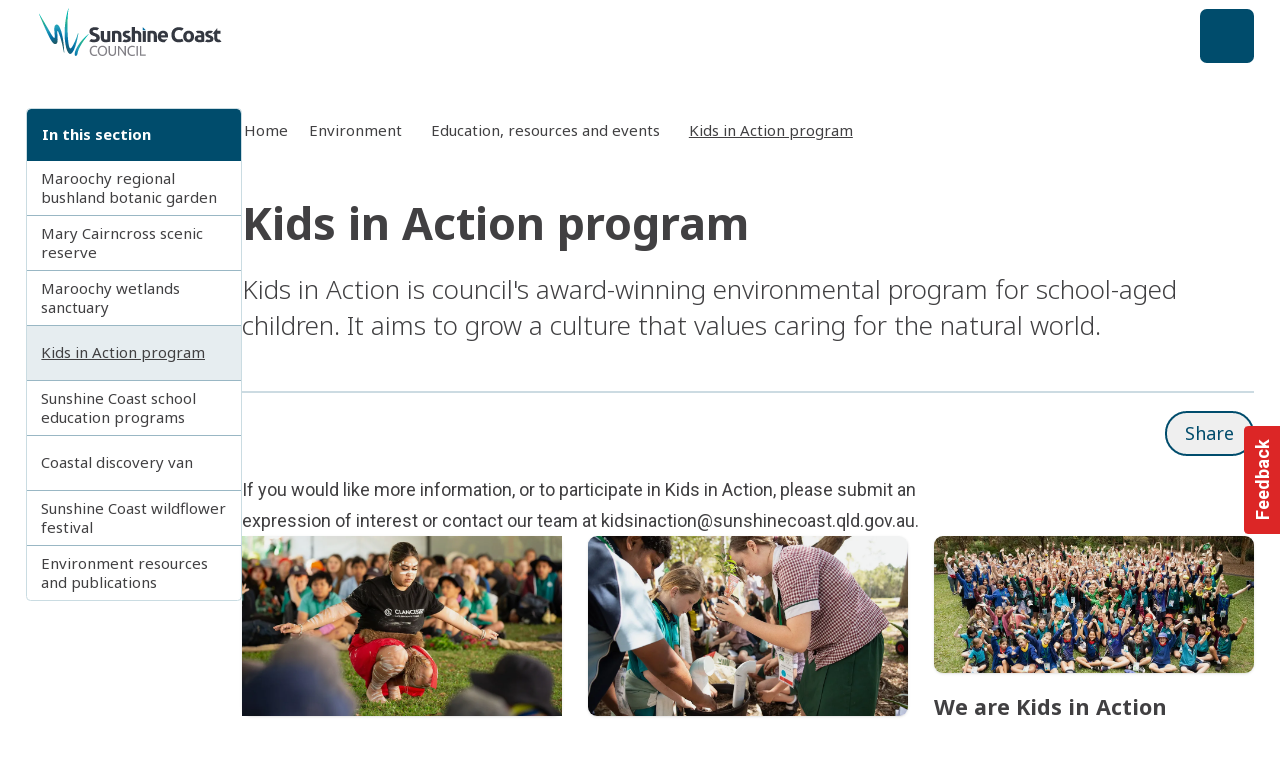

--- FILE ---
content_type: text/html;charset=utf-8
request_url: https://www.sunshinecoast.qld.gov.au/environment/education-resources-and-events/kids-in-action-program
body_size: 39794
content:
<!DOCTYPE html><html  lang="en-AU"><head><meta charset="utf-8"><meta name="viewport" content="width=device-width, initial-scale=1"><script nonce="kbaWKIgvOA+DLXSZbw1i7fd1" type="importmap">{"imports":{"#entry":"/_nuxt/BAYqRjxi.js"}}</script><title>Kids in Action program | Sunshine Coast Council</title><link nonce="kbaWKIgvOA+DLXSZbw1i7fd1" rel="preconnect" href="https://fonts.gstatic.com" crossorigin><link nonce="kbaWKIgvOA+DLXSZbw1i7fd1" rel="preconnect" href="https://fonts.googleapis.com"><link nonce="kbaWKIgvOA+DLXSZbw1i7fd1" rel="preconnect" href="https://api.pixelpixel.site"><style nonce="kbaWKIgvOA+DLXSZbw1i7fd1"> </style><style nonce="kbaWKIgvOA+DLXSZbw1i7fd1">.is-feedback-widget-wrapper>.print-hidden{top:66.666667%}</style><style nonce="kbaWKIgvOA+DLXSZbw1i7fd1">:root{--pp-fw-primary:#000}.fw-bg-primary{background-color:var(--pp-fw-primary)}.fw-is-input{border-radius:.25rem;border-width:1px;height:3rem;line-height:3rem;padding-bottom:var(--spacing-0);padding-left:1rem;padding-right:1rem;padding-top:var(--spacing-0);transition-duration:.15s;transition-property:box-shadow;transition-timing-function:cubic-bezier(.4,0,.2,1);width:100%;--tw-border-opacity:1;border-color:rgb(var(--colors-neutral-200)/var(--tw-border-opacity,1));--tw-bg-opacity:1;background-color:rgb(255 255 255/var(--tw-bg-opacity,1));--tw-text-opacity:1;color:rgb(var(--colors-neutral-700)/var(--tw-text-opacity,1))}.fw-is-input:focus,.fw-is-input:hover{outline-color:rgb(var(--colors-neutral-300)/1)}textarea.fw-is-input{height:auto;line-height:1.5em}.is-feedback-widget{transform:translateY(-50%) translateY(0)}.is-feedback-widget.is-feedback-widget--closed{transform:translateY(-50%) translate(100%) translateY(0)}.is-feedback-widget.is-feedback-widget--open{transform:translateY(-50%) translate(0) translateY(0)}</style><style nonce="kbaWKIgvOA+DLXSZbw1i7fd1">.is-card-image-cover .Card__Main{padding-top:var(--spacing-0)!important}.is-card-image-cover .Card__Image{overflow:hidden;position:relative}.is-card-image-cover .Card__Image:before{background-color:#fff;border-radius:100%/200% 200% 0 0;bottom:-3rem;content:"";height:3rem;position:absolute;scale:2;width:200%;z-index:1}.NavigationPrimaryMobile .LogoMark{display:block;height:4rem;overflow:hidden;width:19rem}.NavigationPrimaryMobile .LogoMark img{height:100%;left:var(--spacing-0);-o-object-fit:cover;object-fit:cover;-o-object-position:left;object-position:left;position:absolute;top:-.2rem;width:100%}.NavigationPrimary.on-visible{height:9.5rem;position:relative}@media(min-width:1620px){.NavigationPrimary.on-visible{height:10rem}}.NavigationPrimary.on-visible .wrapper{left:var(--spacing-0);min-height:4.5rem!important;position:fixed;top:var(--spacing-0);width:100%;z-index:50;--tw-bg-opacity:1;background-color:rgb(255 255 255/var(--tw-bg-opacity,1));transition:top .6s cubic-bezier(.075,.82,.165,1) .3s,height .6s cubic-bezier(.075,.82,.165,1);--tw-shadow:0 1px 3px 0 rgba(0,0,0,.1),0 1px 2px -1px rgba(0,0,0,.1);--tw-shadow-colored:0 1px 3px 0 var(--tw-shadow-color),0 1px 2px -1px var(--tw-shadow-color);box-shadow:var(--tw-ring-offset-shadow,0 0 #0000),var(--tw-ring-shadow,0 0 #0000),var(--tw-shadow)}.NavigationPrimary.on-visible .wrapper .LogoMark{height:4.5rem}.NavigationPrimary.on-visible:not(.is-visible) .NavigationPrimary__primary-links{margin-top:-3.5rem;position:relative}.NavigationPrimary.on-visible:not(.is-visible) .NavigationPrimary__secondary-links{display:none}@media(min-width:1620px){.NavigationPrimary.on-visible:not(.is-visible) .LogoMark{display:block;max-width:14rem;overflow:hidden;width:100%;z-index:1}.NavigationPrimary.on-visible:not(.is-visible) .LogoMark img{height:4.5rem;left:var(--spacing-0);-o-object-fit:cover;object-fit:cover;-o-object-position:left;object-position:left;position:absolute;top:-.15rem;width:14rem}}.NavigationPrimary.on-visible.is-visible .wrapper{position:static;top:-10rem}.NavigationPrimary.on-visible.is-visible .wrapper .LogoMark{height:6rem!important}.is-card-list-double .is-tag,.is-card-list-single .is-tag{display:none;margin-bottom:-6px}.is-card-list-double.is-card-direction-row{gap:var(--spacing-0)}.is-card-list-double .Card__Image{height:100%;max-width:25rem!important}.is-card-list-double .Card__Image .Image,.is-card-list-double .Card__Image .Image>img{aspect-ratio:auto;height:100%}.is-card-list-single.is-card-direction-row{gap:var(--spacing-0)}.is-card-list-single .Card__Image{max-width:12rem!important}.is-card-list-single .Card__Main-Content p{display:-webkit-box;overflow:hidden;-webkit-box-orient:vertical;-webkit-line-clamp:3}.is-card-image-rounded .Card__Image{border-radius:.5rem;overflow:hidden;--tw-shadow:0 1px 3px 0 rgba(0,0,0,.1),0 1px 2px -1px rgba(0,0,0,.1);--tw-shadow-colored:0 1px 3px 0 var(--tw-shadow-color),0 1px 2px -1px var(--tw-shadow-color);box-shadow:var(--tw-ring-offset-shadow,0 0 #0000),var(--tw-ring-shadow,0 0 #0000),var(--tw-shadow)}</style><style nonce="kbaWKIgvOA+DLXSZbw1i7fd1">.Switcher__Field[data-v-529b48de]{border-radius:.25rem;border-width:1px;cursor:pointer;--tw-border-opacity:1;border-color:rgb(var(--colors-primary-100)/var(--tw-border-opacity,1));--tw-bg-opacity:1;background-color:rgb(255 255 255/var(--tw-bg-opacity,1));padding:var(--spacing-is-9) var(--spacing-is-8);transition-duration:.15s;transition-property:color,background-color,border-color,text-decoration-color,fill,stroke;transition-timing-function:cubic-bezier(.4,0,.2,1)}.Switcher__Field[data-v-529b48de]:hover{--tw-border-opacity:1;border-color:rgb(var(--colors-primary-400)/var(--tw-border-opacity,1))}.Switcher__Field label[data-v-529b48de]{cursor:pointer;margin-left:var(--spacing-2)}</style><style nonce="kbaWKIgvOA+DLXSZbw1i7fd1">@tailwind reference;.is-page-container{margin-left:auto;margin-right:auto;width:100%}@media(min-width:1025px){.is-page-container{max-width:1025px}}@media(min-width:1280px){.is-page-container{max-width:1280px}}@media(min-width:1620px){.is-page-container{max-width:1620px}}.is-page-container{padding-left:var(--spacing-is-6);padding-right:var(--spacing-is-6)}@media(min-width:640px){.is-page-container{padding-left:var(--spacing-is-5);padding-right:var(--spacing-is-5)}}@media(min-width:1025px){.is-page-container{padding-left:var(--spacing-is-4);padding-right:var(--spacing-is-4)}}.is-page-container.is-no-padding{padding-left:var(--spacing-0);padding-right:var(--spacing-0)}</style><style nonce="kbaWKIgvOA+DLXSZbw1i7fd1">.Footer[data-v-0ddb9f64]{overflow:hidden}</style><style nonce="kbaWKIgvOA+DLXSZbw1i7fd1">.is-cardgroup.is-grid[data-v-af8ae3e7]{gap:var(--spacing-is-4)}@media(min-width:1025px){.is-cardgroup.is-grid[data-v-af8ae3e7]{display:grid}}.is-cardgroup.is-grid.is-grid-2[data-v-af8ae3e7]{grid-template-columns:repeat(2,minmax(0,1fr))}.is-cardgroup.is-grid.is-grid-3[data-v-af8ae3e7]{grid-template-columns:repeat(3,minmax(0,1fr))}.is-cardgroup.is-grid.is-grid-4[data-v-af8ae3e7]{grid-template-columns:repeat(4,minmax(0,1fr))}</style><link nonce="kbaWKIgvOA+DLXSZbw1i7fd1" integrity="sha384-XIOS6qTKZnhL7+r9qec3+i36IVV2lFcv6+mSN8UHX0iR2LnCzMvtlsjSIWy8soa2" rel="stylesheet" href="/_nuxt/entry.DfJaicHp.css" crossorigin><link nonce="kbaWKIgvOA+DLXSZbw1i7fd1" integrity="sha384-Q4QPCyXTwvUxvvmisWcpjgdnXbFIAXHCSosJnVHupXhc9S5R7E7NWoxXaSXSJDXb" rel="stylesheet" href="/_nuxt/useGrpc.CGoMfuAS.css" crossorigin><link nonce="kbaWKIgvOA+DLXSZbw1i7fd1" integrity="sha384-3SnRaRWG8YgzFtuOonVRydsNTqi+lyc8wsJl8KRcUNmJY6cZm6PWQbH4unuKtuIi" rel="stylesheet" href="/_nuxt/Hero.CM6nWOK8.css" crossorigin><link nonce="kbaWKIgvOA+DLXSZbw1i7fd1" integrity="sha384-SLJX3gK82gDu8WZJnhwYg4Ykd/v/jW9x2/ZqeQ4tXqGtrVsja45pZPFkI+SfoqxQ" rel="stylesheet" href="/_nuxt/addCacheTag.KjX4X8gE.css" crossorigin><link nonce="kbaWKIgvOA+DLXSZbw1i7fd1" integrity="sha384-QNULxeZbu/I1w611ZQQ+7ptoqqwnFXqvDF5wujdYkA0YY7AfRwGAUDfmePaaniyd" rel="stylesheet" href="/_nuxt/SectionFeaturedEvents.BqcPZA0Z.css" crossorigin><link nonce="kbaWKIgvOA+DLXSZbw1i7fd1" integrity="sha384-fLyI/x61cASob16M6LsqeTqLHTrtLp5+sYaL/fbxh4Ptf9jJAbYq9ImldMjWcI8a" rel="stylesheet" href="/_nuxt/PageGeneral.C6TaJ6xv.css" crossorigin><link nonce="kbaWKIgvOA+DLXSZbw1i7fd1" integrity="sha384-EVOv+lngdFBSxYyiz6rE0NToIr6JGjySlK5B903bYsm/2r1xdrj/FA80dNp1wEog" rel="stylesheet" href="/_nuxt/Facility.CXS3p8Pl.css" crossorigin><link nonce="kbaWKIgvOA+DLXSZbw1i7fd1" integrity="sha384-0EvHSo7L2j9EDp8x1Ie69VQNgF7jdgIAV8ANr5YSw+lMU/gVqGCricTbTxTpQcKd" rel="stylesheet" href="/_nuxt/CardBusiness.DrnHmmrQ.css" crossorigin><link nonce="kbaWKIgvOA+DLXSZbw1i7fd1" integrity="sha384-SaOlda8IQAhhBG49c3k6C7rHYIRSp/kkud2p8UdIT4B9kDAFnM5BEq8bekRK+EPh" rel="stylesheet" href="/_nuxt/After.Dw6d-H7K.css" crossorigin><link nonce="kbaWKIgvOA+DLXSZbw1i7fd1" integrity="sha384-0NnGBbODQcJuV+0G/omzdV4YN/BYR5EZvBw+O1nxNx6bfZYfaOhzO+tmQ515X2cZ" rel="stylesheet" href="/_nuxt/CardPlace.BKkzGYKI.css" crossorigin><link nonce="kbaWKIgvOA+DLXSZbw1i7fd1" integrity="sha384-qCBALEJwocuizlwBhcCPv7cUm29FeN48899GwCcURgll+oAF5EzInlpdYZ/Wi5tb" rel="stylesheet" href="/_nuxt/corporate.Dk1gZN1-.css" crossorigin><link nonce="kbaWKIgvOA+DLXSZbw1i7fd1" integrity="sha384-qt23PX7BL6sYX5a4NQkW7EYgAsVGzUhHTQv5ulNvWJO+xyGHdSe8hoYYBA+2ntIu" rel="stylesheet" href="/_nuxt/AccessibilitySwitcher.CT3rLbJS.css" crossorigin><link nonce="kbaWKIgvOA+DLXSZbw1i7fd1" rel="preload" as="image" href="/img/sunshine-coast-council/logos/logo__scc-horizontal--on-light.svg" fetchpriority="high"><link nonce="kbaWKIgvOA+DLXSZbw1i7fd1" rel="preload" href="https://www.googletagmanager.com/gtm.js?id=GTM-N798QWV" as="script" crossorigin="anonymous"><link nonce="kbaWKIgvOA+DLXSZbw1i7fd1" integrity="sha384-aD6dnPgZmxsXk9G8lJq/4mbGoOtzSbyw7abeTlJbCmaui9QZn2oCQ6ZFsi3xaBYV" rel="modulepreload" as="script" crossorigin href="/_nuxt/BAYqRjxi.js"><link nonce="kbaWKIgvOA+DLXSZbw1i7fd1" integrity="sha384-B3Y3T96P7/RQrGz8A5/kUF58WJ7BKez9/V/prHLU2TBvzACC2ADt+V+NtGHbgcoC" rel="modulepreload" as="script" crossorigin href="/_nuxt/Cdj9QO-m.js"><link nonce="kbaWKIgvOA+DLXSZbw1i7fd1" integrity="sha384-a8aCRs3JrNFnatQf3+M0hHpGXT4C2DaO9Gq8wdxkpbrP10jgj9aCnpmodvjFhOVd" rel="modulepreload" as="script" crossorigin href="/_nuxt/BvgIkRU9.js"><link nonce="kbaWKIgvOA+DLXSZbw1i7fd1" integrity="sha384-ob+LvDefLwgDIWv2XpMZeVBrdNS6pd0mK/rQsGgh/Y9yaNVSM0w8FDd3JWiZac9f" rel="modulepreload" as="script" crossorigin href="/_nuxt/DsXDvWM3.js"><link nonce="kbaWKIgvOA+DLXSZbw1i7fd1" integrity="sha384-9Vd0yIp+GW4iY/n2/CmRj1B8BSSDMpY4stZB8kTRSkjMVukN336BpFZkcJHTPAsX" rel="modulepreload" as="script" crossorigin href="/_nuxt/CvvHBNxU.js"><link nonce="kbaWKIgvOA+DLXSZbw1i7fd1" integrity="sha384-aUhvnvGIsb86N8mm7KJ7/4bn7rKVUOgwyjJb3Gx/bVE1p5qHiM45P4FCG9L6btkm" rel="modulepreload" as="script" crossorigin href="/_nuxt/DpC6tL1I.js"><link nonce="kbaWKIgvOA+DLXSZbw1i7fd1" integrity="sha384-jsgriOZjWNoe7/i6XjF6qvdeSxlrurelKqXgEsjcK2XQ9ZdFFJE63iSQonjR+8/r" rel="modulepreload" as="script" crossorigin href="/_nuxt/B8VKQWqH.js"><link nonce="kbaWKIgvOA+DLXSZbw1i7fd1" integrity="sha384-DCdrMnW9b5cI/qYgJII7Y2uiyqidB8ktv2yXaGafROAmYRP9gXAU8pKQhbCCRABO" rel="modulepreload" as="script" crossorigin href="/_nuxt/Cp-siwxM.js"><link nonce="kbaWKIgvOA+DLXSZbw1i7fd1" integrity="sha384-BcwzNjiZEIRJUhc140IpIE0VO+PUazirY7iOp4q4UHk6gz3jkxwyd/Iq7BC/FeFr" rel="modulepreload" as="script" crossorigin href="/_nuxt/CVRJxCiz.js"><link nonce="kbaWKIgvOA+DLXSZbw1i7fd1" integrity="sha384-T2qAi7jnkyAjodOJyFAClUFn0D80HVAuHn3KAENQRv8Jl/hTeUnpW4HSJpFYfMmr" rel="modulepreload" as="script" crossorigin href="/_nuxt/B243p1Xv.js"><link nonce="kbaWKIgvOA+DLXSZbw1i7fd1" integrity="sha384-TG6TewPRyXjuZSS2SSF7+wVhS/b2ldpIt3w0xWxoR6CDFGMcLlzuOdSxzkGO3152" rel="modulepreload" as="script" crossorigin href="/_nuxt/BdgsDerV.js"><link nonce="kbaWKIgvOA+DLXSZbw1i7fd1" integrity="sha384-di7qALHNJNKMHd8z9i3W72zep5Ykdd1wcTvQh0D/pa3zxRmUJl5O20kUg8m7X8Kw" rel="modulepreload" as="script" crossorigin href="/_nuxt/LWztITIQ.js"><link nonce="kbaWKIgvOA+DLXSZbw1i7fd1" integrity="sha384-qg4yf3PTRqhsixfKmwr2j/wD6jjAmpdi+iNipYF8Zw9jMjxKLKlIB2Me0z6s0IFK" rel="modulepreload" as="script" crossorigin href="/_nuxt/CHHcBF4v.js"><link nonce="kbaWKIgvOA+DLXSZbw1i7fd1" integrity="sha384-T6KgVIn4YBTpQU4doodSWEVishO2tspmHKuQ5i1Tg60l8XOrZ1D6nRod9rqiBK0G" rel="modulepreload" as="script" crossorigin href="/_nuxt/DbjUWImv.js"><link nonce="kbaWKIgvOA+DLXSZbw1i7fd1" integrity="sha384-vPKO4v5qXjQVLeE+n04CdpgZgHyz4JIkpJkLei9kCSXBTwuAQY5buHFFD8sCD8NY" rel="modulepreload" as="script" crossorigin href="/_nuxt/CMQ_JICr.js"><link nonce="kbaWKIgvOA+DLXSZbw1i7fd1" integrity="sha384-Uq2HloEHg9+Szcqa9Am14zype2ITm6a2tQBdqbBeF9MZoSwvdJV59ZIX7yuJYjbd" rel="modulepreload" as="script" crossorigin href="/_nuxt/Cb3RWp2w.js"><link nonce="kbaWKIgvOA+DLXSZbw1i7fd1" integrity="sha384-lgVB6Y5f5iGS2CMlEFriIJM1VKwxM0bYckW9urUieyv66Z2JzduzF9giosZVjlFz" rel="modulepreload" as="script" crossorigin href="/_nuxt/DP-38Dy1.js"><link nonce="kbaWKIgvOA+DLXSZbw1i7fd1" integrity="sha384-AqtC4JAq+6XPJXKi3UR1qGvB+BZu/R5UVBDV22sWi/HrRw+z/Fl4l0FyEY/JVVBR" rel="modulepreload" as="script" crossorigin href="/_nuxt/DGkQm9qq.js"><link nonce="kbaWKIgvOA+DLXSZbw1i7fd1" integrity="sha384-GPHcr0ptzx3MX619zdBbzt0SeqYJJUoPK9I/BpfFVgt7tk3FQ6aQQxpyKJ0nVK8C" rel="modulepreload" as="script" crossorigin href="/_nuxt/DVt6wK8m.js"><link nonce="kbaWKIgvOA+DLXSZbw1i7fd1" integrity="sha384-hXYuNC+hk3v5DkDsiywn0P3P61p5u4Aej1xGU29Xtt9MMnS49ESwCQAfRK3Y82MK" rel="modulepreload" as="script" crossorigin href="/_nuxt/QNfyx8mx.js"><link nonce="kbaWKIgvOA+DLXSZbw1i7fd1" integrity="sha384-Ra+5LROS0YTTx9NcIzGF9FBpvayJUalTWaZjOzfqq2dGfslk7t4x0OfAel3b3+Pf" rel="modulepreload" as="script" crossorigin href="/_nuxt/CyfVTstF.js"><link nonce="kbaWKIgvOA+DLXSZbw1i7fd1" integrity="sha384-YvtOXAM1s7OIpVjWhC+lCQw9OXYodquhVAHFl9KVfX3ECeUAlfsj/8ZLzK5ZATdW" rel="modulepreload" as="script" crossorigin href="/_nuxt/DyHubd7O.js"><link nonce="kbaWKIgvOA+DLXSZbw1i7fd1" integrity="sha384-uPP4VNDWvrn4r4py7A9NiQj1sKQ4K5uo1GKb01HOsrOlzC9XSuWKTutZJIVSTuBo" rel="modulepreload" as="script" crossorigin href="/_nuxt/CuoGFPE7.js"><link nonce="kbaWKIgvOA+DLXSZbw1i7fd1" integrity="sha384-+eztSZEOau76eep5kjl/UO2+U3ce7hfVUBhZutOLYimNYKJ90w98M9n6Ey/RqDve" rel="modulepreload" as="script" crossorigin href="/_nuxt/Bv89j0oR.js"><link nonce="kbaWKIgvOA+DLXSZbw1i7fd1" integrity="sha384-dSRvKM350272DSNtMqSoixu3YOPb6hqQxrcO0o78HWVa4sBTRaOvgs35tytTqIbW" rel="modulepreload" as="script" crossorigin href="/_nuxt/gAE8GSQt.js"><link nonce="kbaWKIgvOA+DLXSZbw1i7fd1" integrity="sha384-+yGSJQJ5MD5bb/kU5O64wU8y8xx9IXOFCJlKREnWvYm87Y8b3cl6XHcbr/fa66Y7" rel="modulepreload" as="script" crossorigin href="/_nuxt/D9rE2B0O.js"><link nonce="kbaWKIgvOA+DLXSZbw1i7fd1" integrity="sha384-NiHWkF1gByNKItNt9Of5hvRVqTE3h+IHbfHy1SsppWB/bzyzVunjP1rWGTMvUYq5" rel="modulepreload" as="script" crossorigin href="/_nuxt/DXb2UaUv.js"><link nonce="kbaWKIgvOA+DLXSZbw1i7fd1" integrity="sha384-2qCYHX+1ymMBq0f40vxLgFyjEzZxsgSGCPgM3bvvO/WHBNjF8aOkgEOOF3RF35RD" rel="modulepreload" as="script" crossorigin href="/_nuxt/C2csYgi-.js"><link nonce="kbaWKIgvOA+DLXSZbw1i7fd1" integrity="sha384-8edAMUwELKN/aP90B07GaUkFJFhQypgroPLUQv9WlTQNCcQtmo3mTAPMfca7Alln" rel="modulepreload" as="script" crossorigin href="/_nuxt/B0h-iC2w.js"><link nonce="kbaWKIgvOA+DLXSZbw1i7fd1" integrity="sha384-CttHC0A9t3o+T9jgLBPdxCEXE5LBfmjMHemcya+IcX+y8IaW3svhaj63SkJKJXhO" rel="modulepreload" as="script" crossorigin href="/_nuxt/CNOAXYa6.js"><link nonce="kbaWKIgvOA+DLXSZbw1i7fd1" integrity="sha384-cpDq6qU5988qCWDIMVkpAimPMpOqrq6MrhLcltXrrXZT8Qtdvpgx0GXYU4gCuILC" rel="modulepreload" as="script" crossorigin href="/_nuxt/Dlq9OVnq.js"><link nonce="kbaWKIgvOA+DLXSZbw1i7fd1" integrity="sha384-JDC4Zg0VGx5p5bb7PXBWDE2HrmBB9E5gxTKiKK3fw6fCZThjp7ZhjoJMKRth0oGF" rel="modulepreload" as="script" crossorigin href="/_nuxt/BqaLyF6R.js"><link nonce="kbaWKIgvOA+DLXSZbw1i7fd1" integrity="sha384-nKxqSIhDOAdfQs0YtZP/PIENjagr9dIH1znU5d7fgar3TznxK/ytBX5fIdcc5MCI" rel="modulepreload" as="script" crossorigin href="/_nuxt/DxquRlxO.js"><link nonce="kbaWKIgvOA+DLXSZbw1i7fd1" integrity="sha384-ucI6uwVrT7BzGFwM6Oew8zmiwlT5JNkbIma3OFnGSxTg+byI25UOLU38a94Dv3LS" rel="modulepreload" as="script" crossorigin href="/_nuxt/DAWCZT27.js"><link nonce="kbaWKIgvOA+DLXSZbw1i7fd1" integrity="sha384-vEdWKEhaA2xPfwLgawgDCwUPj/NMia1KiEmv5XKN+jrv/Yrdtyfda30NAV+OtZj5" rel="modulepreload" as="script" crossorigin href="/_nuxt/DPB7j8y-.js"><link nonce="kbaWKIgvOA+DLXSZbw1i7fd1" integrity="sha384-D1oa/cEdWxM1ylTnjtyAPcMVhxc0v04sbwM+H28XRJ/Q5Z2XLYVBseyltv4XTs7F" rel="modulepreload" as="script" crossorigin href="/_nuxt/Q0rXcN7t.js"><link nonce="kbaWKIgvOA+DLXSZbw1i7fd1" integrity="sha384-ed+oKE5do0mMKjO9aPH3kjiq0Wsal3qETXIqpdyeWdin4G4ydeL3I72eYpsNJQkY" rel="modulepreload" as="script" crossorigin href="/_nuxt/DF3rxWio.js"><link nonce="kbaWKIgvOA+DLXSZbw1i7fd1" integrity="sha384-6bnuykmRXcGvBFRPLYNuEOmLy0HCAQoyYqvdioa4qq102RuFysDWvQla85BIllrf" rel="modulepreload" as="script" crossorigin href="/_nuxt/CEPgJKSf.js"><link nonce="kbaWKIgvOA+DLXSZbw1i7fd1" integrity="sha384-NEZiBWijVgM2Zwv3uzRIFJ+z86F4H+xgVhsYZqYmzb1/qyjyUTiOMHK1aC8SpMPz" rel="modulepreload" as="script" crossorigin href="/_nuxt/D4f-9Pe-.js"><link nonce="kbaWKIgvOA+DLXSZbw1i7fd1" integrity="sha384-icHDNlyQvnUnkXF7LiHJ6u6Ir1YG2peiPz0cy1mm9xFyFwYD+avcNKUbZrYC/Fhx" rel="modulepreload" as="script" crossorigin href="/_nuxt/CrR3vpt6.js"><link nonce="kbaWKIgvOA+DLXSZbw1i7fd1" integrity="sha384-hDqs6CcnEqQLqggFocc5SWNd94fSHCawJDk/lVFirqXjeyLPs0NpIBrd259LsJ6T" rel="modulepreload" as="script" crossorigin href="/_nuxt/BjWKkOUh.js"><link nonce="kbaWKIgvOA+DLXSZbw1i7fd1" integrity="sha384-IQj/RfxK+L81GG40xXiBUkN3Qaitu8QgufgyPHqmb45okl4tyvdLw1W5r7/G3Mjf" rel="modulepreload" as="script" crossorigin href="/_nuxt/yjYA5Cd8.js"><link nonce="kbaWKIgvOA+DLXSZbw1i7fd1" integrity="sha384-ThJfQ99XEdum6eJN0tGAO5rrSAri2SnbF9FLhSnC59cxaqcxc8OzMWa74nGWp/Tx" rel="modulepreload" as="script" crossorigin href="/_nuxt/6iAklmXS.js"><link nonce="kbaWKIgvOA+DLXSZbw1i7fd1" integrity="sha384-9zI+tpIYtQsTe7hPZGt/Y/KwDjvB0lZZuy7S+9Cl8J4VnLXy2daRsqxngNLDiyec" rel="modulepreload" as="script" crossorigin href="/_nuxt/CAwEiMWN.js"><link nonce="kbaWKIgvOA+DLXSZbw1i7fd1" integrity="sha384-W1VMW9Qta/acysiXduCcfLAY5EuMSfqb7uk80MVTQhU57TmRwVq6Qy0Svi2sQMjw" rel="modulepreload" as="script" crossorigin href="/_nuxt/Bn5b6Bxz.js"><link nonce="kbaWKIgvOA+DLXSZbw1i7fd1" integrity="sha384-KqnZfxE58tbefuhzUd+BvU45EOufeGu9KqIl+bgjVgIEpKATdjdDSrAA/0KOIODe" rel="modulepreload" as="script" crossorigin href="/_nuxt/8wjwxbPZ.js"><link nonce="kbaWKIgvOA+DLXSZbw1i7fd1" integrity="sha384-lgkC3061bsCJiMaEYfnCrO1UkqdfWVYZ0QV1D0dUYVuTsPT+cxE0oHuLQ8zc2q0c" rel="modulepreload" as="script" crossorigin href="/_nuxt/DuHgqc3r.js"><link nonce="kbaWKIgvOA+DLXSZbw1i7fd1" integrity="sha384-eIrHAxfL2zvj1uCvrTj5CtllmkmqA519p96n8sKHU2mhsxvCQ/6X0i+TqksiW9mb" rel="modulepreload" as="script" crossorigin href="/_nuxt/BxtR4gGg.js"><link nonce="kbaWKIgvOA+DLXSZbw1i7fd1" integrity="sha384-IsbOXmvexOIZL50uNndVbTrqoWp2PMrArQZLoNa5t9Ak2130bj+Nkb3DUNF8yjrY" rel="modulepreload" as="script" crossorigin href="/_nuxt/D27923zi.js"><link nonce="kbaWKIgvOA+DLXSZbw1i7fd1" integrity="sha384-ImI8QGsIM48Xn4+9xR3T1Snlc6/PTO4t8V7EOeCDNlSAJsoaO2TRpL0qS31zILvI" rel="modulepreload" as="script" crossorigin href="/_nuxt/aP4olbjz.js"><link nonce="kbaWKIgvOA+DLXSZbw1i7fd1" integrity="sha384-vIDavcfBg8A149wRSAgW56lmDPVlrAP7jTsTa79hkvqcgRlh03CfYYzBx6tpmArR" rel="modulepreload" as="script" crossorigin href="/_nuxt/Bq7A5uk8.js"><link nonce="kbaWKIgvOA+DLXSZbw1i7fd1" integrity="sha384-kLRmFV65o2bKlU9gscZNilIK06TunTJd3AcR63wFcHu2lCGP6i/vJXCXzd/8H4G/" rel="modulepreload" as="script" crossorigin href="/_nuxt/DwR1prSq.js"><link nonce="kbaWKIgvOA+DLXSZbw1i7fd1" integrity="sha384-xxRF/ocXUFeGerA/x5RSfO4qVnT7ZFB5hZU9qKl78J7eKS/DbUXlaTXp18Rf3V77" rel="modulepreload" as="script" crossorigin href="/_nuxt/CEB9ElZA.js"><link nonce="kbaWKIgvOA+DLXSZbw1i7fd1" integrity="sha384-a0GNXeDs2Re/wkpe1W7QY9gCUbtb0bwj6GqNjXSIYCRhZ28vU/Gq54YIsqBJaM7c" rel="modulepreload" as="script" crossorigin href="/_nuxt/Cx0gE4zD.js"><link nonce="kbaWKIgvOA+DLXSZbw1i7fd1" integrity="sha384-k0k2P4TlCQ8lzZKeugV5Ngwyfa0cXiamn9o8e2fY23fieauvdK+yyrlUOqSohkzP" rel="modulepreload" as="script" crossorigin href="/_nuxt/6gNVLOxR.js"><link nonce="kbaWKIgvOA+DLXSZbw1i7fd1" integrity="sha384-5dcCvy2URomtg4hg+BVjpTd4SgE0SJ96/p1Z/qt0hSa8YR2e8dbCn+qK+KquMspQ" rel="modulepreload" as="script" crossorigin href="/_nuxt/DFiVGQUf.js"><link nonce="kbaWKIgvOA+DLXSZbw1i7fd1" integrity="sha384-+0yLda/y7ymaYuuaMm1KMJ2w567z3a4FHHSV5CCoxnOL+eHAG2XwW0M0fy+5nuak" rel="modulepreload" as="script" crossorigin href="/_nuxt/DUfSr2PQ.js"><link nonce="kbaWKIgvOA+DLXSZbw1i7fd1" integrity="sha384-p09oS6u0BOrDz02Tq1Uttym/VHm9whB1eGZbc4/Qgb5Ya3p5NHyLV4HxtcceA47c" rel="modulepreload" as="script" crossorigin href="/_nuxt/Dad6eyYX.js"><link nonce="kbaWKIgvOA+DLXSZbw1i7fd1" integrity="sha384-kys+U6hoAApmLn7Xn8Sn9VqfbYFQNY1I6Svspg6I34s69RVexb7bwUb8paRw8kJD" rel="modulepreload" as="script" crossorigin href="/_nuxt/CAQXebbh.js"><link nonce="kbaWKIgvOA+DLXSZbw1i7fd1" integrity="sha384-ZNXgdg5zU7Gb5jz7DZPuTRtFdBuotsoE9NWji75I2gWsJd16DlAZkHlvq/ZtRjDZ" rel="modulepreload" as="script" crossorigin href="/_nuxt/DIVccB0j.js"><link nonce="kbaWKIgvOA+DLXSZbw1i7fd1" integrity="sha384-VmrlzaKKkZ6VBMOMvXPRzWR5JfDi15oU3oseP7KUHzhKSW2ec0bZMNXjDRiP42j4" rel="modulepreload" as="script" crossorigin href="/_nuxt/B4BTRPLs.js"><link nonce="kbaWKIgvOA+DLXSZbw1i7fd1" integrity="sha384-r/uBiGZEnRf63b9/tR6a/IfvwT0Pontq8wqUq0VtDz/HnCwLsnGprI0uGd7G0/kN" rel="modulepreload" as="script" crossorigin href="/_nuxt/B7752qNl.js"><link nonce="kbaWKIgvOA+DLXSZbw1i7fd1" integrity="sha384-I1sw3eAol8NJlpr+OC4LdGozWYNmf62fMOSp+UC476zoExNDZWUCRPio/VwKIymw" rel="modulepreload" as="script" crossorigin href="/_nuxt/BsDEn3do.js"><link nonce="kbaWKIgvOA+DLXSZbw1i7fd1" integrity="sha384-h615CnciItuAUeESgSt2az63CrXECFrfpRKIqGq/IM3fwSxKnW2OecgxGatdgT0t" rel="modulepreload" as="script" crossorigin href="/_nuxt/Bkml7OAX.js"><link nonce="kbaWKIgvOA+DLXSZbw1i7fd1" integrity="sha384-VfWAbJbtJlJp+fSau7faph2+DNR/gaQUCJLvraqMLwuNX62VSL+TF+ykk1bhT81K" rel="modulepreload" as="script" crossorigin href="/_nuxt/Rr3KdbwT.js"><link nonce="kbaWKIgvOA+DLXSZbw1i7fd1" integrity="sha384-eRdfZMRJJwp+8CD8+FpX2XjEzkF0Dqws/L9gTVR0wvDhcciJQQ4v6O4kAK0YZbAs" rel="modulepreload" as="script" crossorigin href="/_nuxt/DnUoyTHz.js"><link nonce="kbaWKIgvOA+DLXSZbw1i7fd1" integrity="sha384-Ju8Hy37xHVghfR04aML3jtOncBHS5RKhCCrdHgFdQi2Imtf7p93jC+t8VhFefBxE" rel="modulepreload" as="script" crossorigin href="/_nuxt/Dbh9kuUK.js"><link nonce="kbaWKIgvOA+DLXSZbw1i7fd1" integrity="sha384-dbh9HUEivs8URfJ28EKF+Ih6zZGo0FJTsgdZnjbCXJAUczhQWcBruN12ED1eH/zR" rel="modulepreload" as="script" crossorigin href="/_nuxt/SZ2e5IdB.js"><link nonce="kbaWKIgvOA+DLXSZbw1i7fd1" integrity="sha384-h/lSzLT4TM4tfFGuIzRGj5fVcM7G5IDQv+WKvjUDShVA5xpAA7e2ZzqOyY9ibNO5" rel="modulepreload" as="script" crossorigin href="/_nuxt/BRTmaQzu.js"><link nonce="kbaWKIgvOA+DLXSZbw1i7fd1" integrity="sha384-0qI7x4Pjqjj0AeE8dIhQUTfElUp/2IMx8Vl8X/cREdyAfHNwpbKCxtpUHFbt5p8w" rel="preload" as="fetch" fetchpriority="low" crossorigin="anonymous" href="/_nuxt/builds/meta/3d66eb13-355d-426e-b019-52b0f1c6e111.json"><link nonce="kbaWKIgvOA+DLXSZbw1i7fd1" rel="dns-prefetch" href="https://www.googletagmanager.com"><link nonce="kbaWKIgvOA+DLXSZbw1i7fd1" rel="prefetch" as="script" crossorigin href="/_nuxt/CLD8_-qa.js"><link nonce="kbaWKIgvOA+DLXSZbw1i7fd1" rel="prefetch" as="script" crossorigin href="/_nuxt/z9RE9r12.js"><link nonce="kbaWKIgvOA+DLXSZbw1i7fd1" rel="prefetch" as="script" crossorigin href="/_nuxt/C6M7Wyxi.js"><link nonce="kbaWKIgvOA+DLXSZbw1i7fd1" rel="prefetch" as="script" crossorigin href="/_nuxt/CZ-ellKF.js"><link nonce="kbaWKIgvOA+DLXSZbw1i7fd1" rel="prefetch" as="script" crossorigin href="/_nuxt/BgtvFHcu.js"><link nonce="kbaWKIgvOA+DLXSZbw1i7fd1" rel="prefetch" as="script" crossorigin href="/_nuxt/Dw5lRywa.js"><link nonce="kbaWKIgvOA+DLXSZbw1i7fd1" rel="prefetch" as="script" crossorigin href="/_nuxt/Co_Zoizn.js"><link nonce="kbaWKIgvOA+DLXSZbw1i7fd1" rel="prefetch" as="script" crossorigin href="/_nuxt/Dnm4Tejk.js"><link nonce="kbaWKIgvOA+DLXSZbw1i7fd1" rel="prefetch" as="script" crossorigin href="/_nuxt/Dm5MOTaD.js"><link nonce="kbaWKIgvOA+DLXSZbw1i7fd1" rel="prefetch" as="script" crossorigin href="/_nuxt/BYwGXx5W.js"><link nonce="kbaWKIgvOA+DLXSZbw1i7fd1" rel="prefetch" as="script" crossorigin href="/_nuxt/Bxv01yF9.js"><link nonce="kbaWKIgvOA+DLXSZbw1i7fd1" rel="prefetch" as="script" crossorigin href="/_nuxt/D21G1H3M.js"><link nonce="kbaWKIgvOA+DLXSZbw1i7fd1" rel="prefetch" as="script" crossorigin href="/_nuxt/DBduGhGN.js"><link nonce="kbaWKIgvOA+DLXSZbw1i7fd1" rel="prefetch" as="style" crossorigin href="/_nuxt/SearchModal.eZGTJp76.css"><link nonce="kbaWKIgvOA+DLXSZbw1i7fd1" rel="prefetch" as="style" crossorigin href="/_nuxt/SitemapItem.CM6pkn4T.css"><link nonce="kbaWKIgvOA+DLXSZbw1i7fd1" rel="prefetch" as="script" crossorigin href="/_nuxt/DudEdXFB.js"><link nonce="kbaWKIgvOA+DLXSZbw1i7fd1" rel="prefetch" as="script" crossorigin href="/_nuxt/CVGGxIb3.js"><link nonce="kbaWKIgvOA+DLXSZbw1i7fd1" rel="prefetch" as="script" crossorigin href="/_nuxt/ugeBC64s.js"><link nonce="kbaWKIgvOA+DLXSZbw1i7fd1" rel="prefetch" as="script" crossorigin href="/_nuxt/CrsOobZc.js"><link nonce="kbaWKIgvOA+DLXSZbw1i7fd1" rel="prefetch" as="script" crossorigin href="/_nuxt/CtCfG5dH.js"><link nonce="kbaWKIgvOA+DLXSZbw1i7fd1" rel="prefetch" as="script" crossorigin href="/_nuxt/D8NK8BUB.js"><link nonce="kbaWKIgvOA+DLXSZbw1i7fd1" rel="prefetch" as="script" crossorigin href="/_nuxt/CLSWx0KG.js"><link nonce="kbaWKIgvOA+DLXSZbw1i7fd1" rel="prefetch" as="script" crossorigin href="/_nuxt/CsKoUqb-.js"><link nonce="kbaWKIgvOA+DLXSZbw1i7fd1" rel="prefetch" as="script" crossorigin href="/_nuxt/B8yYEdLi.js"><link nonce="kbaWKIgvOA+DLXSZbw1i7fd1" rel="prefetch" as="script" crossorigin href="/_nuxt/Zw45VInw.js"><link nonce="kbaWKIgvOA+DLXSZbw1i7fd1" rel="prefetch" as="script" crossorigin href="/_nuxt/D9OgHyBS.js"><link nonce="kbaWKIgvOA+DLXSZbw1i7fd1" rel="prefetch" as="script" crossorigin href="/_nuxt/DhsLg0in.js"><link nonce="kbaWKIgvOA+DLXSZbw1i7fd1" rel="apple-touch-icon" href="/apple-touch-icon.png"><link nonce="kbaWKIgvOA+DLXSZbw1i7fd1" rel="icon" href="/favicon-32x32.png" type="image/png" sizes="32x32"><link nonce="kbaWKIgvOA+DLXSZbw1i7fd1" rel="icon" href="/favicon-16x16.png" type="image/png" sizes="16x16"><meta name="referrer" content="strict-origin-when-cross-origin"><meta property="og:type" content="website"><meta name="robots" content="index, follow, max-image-preview:large, max-snippet:-1, max-video-preview:-1"><meta name="keywords" content><meta name="title" content="Kids in Action program"><meta name="description" content="Kids in Action is council's award-winning environmental program for school-aged children. It aims to grow a culture that values caring for the natural world."><meta name="image" content="https://assets-au-scc.kc-usercontent.com:443/330b87ea-148b-3ecf-9857-698f2086fe8d/8842be8f-48b6-4f8f-a7ac-49ea4e03332c/Kids%20in%20Action.jpg"><meta property="og:image" content="https://assets-au-scc.kc-usercontent.com:443/330b87ea-148b-3ecf-9857-698f2086fe8d/8842be8f-48b6-4f8f-a7ac-49ea4e03332c/Kids%20in%20Action.jpg"><link nonce="kbaWKIgvOA+DLXSZbw1i7fd1" rel="canonical" href="https://www.sunshinecoast.qld.gov.au/environment/education-resources-and-events/kids-in-action-program"><script nonce="kbaWKIgvOA+DLXSZbw1i7fd1" integrity="sha384-aD6dnPgZmxsXk9G8lJq/4mbGoOtzSbyw7abeTlJbCmaui9QZn2oCQ6ZFsi3xaBYV" type="module" src="/_nuxt/BAYqRjxi.js" crossorigin></script><meta name="twitter:card" content="summary_large_image"><meta property="og:title" data-infer="" content="Kids in Action program | Sunshine Coast Council"><meta property="og:description" data-infer="" content="Kids in Action is council's award-winning environmental program for school-aged children. It aims to grow a culture that values caring for the natural world."><meta property="og:url" content="https://www.sunshinecoast.qld.gov.au/environment/education-resources-and-events/kids-in-action-program"><meta property="og:locale" content="en_AU"><meta property="og:site_name" content="Sunshine Coast Council"></head><body  class="corporate"><div id="__nuxt"><div id="app"><div class="is-feedback-widget-wrapper"><!--[--><!--[--><div class="translate-x-1/3 right-0 print-hidden fixed z-50 -rotate-90 cursor-pointer rounded-t bg-red-600 px-3 py-1 font-bold capitalize text-white transition-all top-1/2 -translate-y-1/2 hover:h-[6rem] hover:bg-red-500">Feedback</div><div class="is-feedback-widget--closed is-feedback-widget fixed right-0 h-screen w-full overflow-y-auto rounded-l-lg border bg-white transition-all z-[900] top-1/2 max-h-[100vh] -translate-y-1/2 [@media(min-width:1024px)]:h-auto [@media(min-width:1280px)]:max-w-[640px]"><div class="flex h-full flex-col"><div class="flex-none rounded-tl fw-bg-primary px-3 py-2 font-bold text-white"><div class="flex items-center justify-between gap-2"><div><!--[--><h2 class="is-display-6">Website Feedback – Report a bug</h2><!--]--></div><button class="aspect-square flex-none cursor-pointer rounded-full hover:opacity-80" aria-label="Close" type="button"><svg xmlns="http://www.w3.org/2000/svg" width="15" height="24" viewbox="0 0 320 512"><path fill="currentColor" d="M278.6 233.4c12.5 12.5 12.5 32.8 0 45.3l-160 160c-12.5 12.5-32.8 12.5-45.3 0s-12.5-32.8 0-45.3L210.7 256L73.4 118.6c-12.5-12.5-12.5-32.8 0-45.3s32.8-12.5 45.3 0l160 160z"></path></svg></button></div></div><div class="flex-grow overflow-y-auto bg-neutral-50 py-3 pl-[1rem] pr-[2.488rem]"><div class="space-y-3"><div class="space-y-1"><!--[--><div class="prose space-y-4 pb-4"><div><h3 class="is-display-6">Website Feedback Only</h3><p>Please leave your website feedback comments below. If your feedback is about a bug, kindly provide the steps you took so we can replicate the issue.</p></div><div><h3 class="is-display-6">General Enquiries</h3><p>For general council inquiries, please see <a href="/direct/e18fb12f-1f8f-4d12-9462-ad516baa5324" class="" data-type="element" title="Contact Council page"><!--[-->Council Contact page<!--]--></a>.</p></div></div><!--]--></div><div class="space-y-4"><div class="flex flex-col gap-2"><div class="flex gap-[0.694rem]"><input class="fw-is-input" placeholder="Your full name" aria-label="Your full name" type="text" value="" required><input class="fw-is-input" aria-label="Your email address" placeholder="Your email address" type="email" value=""></div><input class="fw-is-input" aria-label="Provide a brief outline" placeholder="Provide a brief outline" type="text" value=""><textarea class="fw-is-input py-[1rem]" id="feedback" placeholder="Describe in more detail including:

* What happened ...
* What was expected ...
* What are the steps to replicate

You can paste a screenshot directly here from your clipboard" rows="8"></textarea><!----><!----></div><div class="space-y-2"><!--[--><!--]--><!--[--><div><h3 class="font-bold">Upload files</h3><p class="text-sm text-neutral-700">You can use <code class="border border-neutral-400 font-bold bg-white text-debug rounded flex-inline px-[0.5rem] leading-[1.5em] align-center">CTR+V</code> to paste a screenshot from your clipboard directly into the textarea above. Otherwise you can upload a file from your computer below.</p></div><!--]--><div class="flex flex-wrap gap-2"><!--[--><!--]--><div class="relative flex cursor-pointer items-center justify-center rounded-md border-2 border-neutral-400 bg-neutral-50 px-2 py-1 text-sm font-bold uppercase text-neutral-600" style="width:calc(25% - 0.5rem);"><!--[--><svg xmlns="http://www.w3.org/2000/svg" width="21" height="24" viewbox="0 0 448 512"><path fill="currentColor" d="M256 80c0-17.7-14.3-32-32-32s-32 14.3-32 32v144H48c-17.7 0-32 14.3-32 32s14.3 32 32 32h144v144c0 17.7 14.3 32 32 32s32-14.3 32-32V288h144c17.7 0 32-14.3 32-32s-14.3-32-32-32H256z"></path></svg><span class="whitespace-nowrap"></span><!--]--><input class="absolute left-0 top-0 h-full w-full opacity-0" id="file" aria-label="Upload image" type="file" accept="image/*"></div></div><!--[--><div class="flex w-full justify-end pt-2"><button class="transition-transform is-primary font-bold flex items-center gap-2 py-3 w-full justify-center rounded fw-bg-primary text-white hover:scale-[101%] tablet:w-auto min-w-[12em] px-8"><!--[-->Submit<svg xmlns="http://www.w3.org/2000/svg" width="15" height="24" viewbox="0 0 320 512" class="scale-75"><path fill="currentColor" d="M278.6 233.4c12.5 12.5 12.5 32.8 0 45.3l-160 160c-12.5 12.5-32.8 12.5-45.3 0s-12.5-32.8 0-45.3L210.7 256L73.4 118.6c-12.5-12.5-12.5-32.8 0-45.3s32.8-12.5 45.3 0l160 160z"></path></svg><!--]--></button></div><!--]--></div></div></div></div></div></div><!--]--><!--]--></div><!----><!----><div class="nuxt-loading-indicator" style="position:fixed;top:0;right:0;left:0;pointer-events:none;width:auto;height:3px;opacity:0;background:repeating-linear-gradient(to right,#00dc82 0%,#34cdfe 50%,#0047e1 100%);background-size:Infinity% auto;transform:scaleX(0%);transform-origin:left;transition:transform 0.1s, height 0.4s, opacity 0.4s;z-index:999999;"></div><div class="is-overlay overlay z-overlay fixed bottom-0 left-0 right-0 top-0 hidden bg-black bg-opacity-50"></div><!----><div class="Corporate relative h-full"><!----><span></span><div id="back-to-top"><div class="sr-only">back to top</div></div><!--[--><header class="z-header relative overflow-hidden h-[4rem] desktop:h-[9.5rem]" id="header"><div class="NavigationPrimaryMobile fixed left-0 top-0 z-50 w-full w-screen overflow-hidden bg-white desktop:hidden"><div class="Container is-page-container flex flex-row items-center"><!--[--><div class="w-full"><a href="/" class="LogoMark block outline-none aspect-[547/96] h-[4rem] w-[calc(100%-4rem)] tablet:h-[6rem] tablet:w-auto relative -left-[0.75rem] phone:left-0" title="Sunshine Coast Council" aria-label="Go to the homepage of Sunshine Coast Council"><!--[--><img alt="Wordmark logo of the Sunshine Coast Council with a flowing gradient to the left" src="/img/sunshine-coast-council/logos/logo__scc-horizontal--on-light.svg" width="667" height="115" format="webp" sizes="100vw sm:50vw md:480px lg:960px"><!--]--></a></div><div><button class="is-button is-size-icon bg-primary text-on-primary !rounded-md hover:bg-primary-700" type="button" aria-label="Open menu"><div icon="fa bars"></div></button></div><!--]--></div><!----></div><div class="NavigationPrimary relative hidden desktop:block on-visible"><div class="wrapper"><div class="Container is-page-container is-no-padding flex flex-col"><!--[--><!--[--><!--]--><div class="flex flex-col items-center desktop:flex-row"><!--[--><a href="/" class="LogoMark block outline-none aspect-[547/96] h-[4rem] w-[calc(100%-4rem)] tablet:h-[6rem] tablet:w-auto" title="Sunshine Coast Council" aria-label="Go to the homepage of Sunshine Coast Council"><!--[--><img alt="Wordmark logo of the Sunshine Coast Council with a flowing gradient to the left" src="/img/sunshine-coast-council/logos/logo__scc-horizontal--on-light.svg" width="667" height="115" format="webp" sizes="100vw sm:50vw md:480px lg:960px"><!--]--></a><!--]--><div class="w-full"><!--[--><!--]--></div><!--[--><div class="NavigationPrimary__secondary-links"><button class="is-button is-colour-primary is-shape-narrow is-variant-outline mx-1 whitespace-nowrap rounded text-size-8" title="Select Accessibility options" type="button"><div icon="fal universal-access"></div>Accessibility</button></div><!--[--><nav class="NavigationPrimary__secondary-links flex flex-col justify-center"><a href="/council/contact-council" class="TextLink is-button is-colour-primary is-variant-outline rounded is-shape-narrow is-align-center !min-w-0 mx-1 whitespace-nowrap text-size-8" title="Contact Sunshine Coast Council"><!--[--><!----><!--[--><div icon="fal phone-alt"></div>Contact Us<!--]--><!----><!--]--></a></nav><nav class="NavigationPrimary__secondary-links flex flex-col justify-center"><a href="https://mycouncil.sunshinecoast.qld.gov.au/?utm_source=sunshine%2Bcoast%2Bcouncil&amp;utm_medium=website" target="_blank" class="TextLink is-button is-colour-primary is-variant-outline rounded is-shape-narrow is-align-center !min-w-0 mx-1 whitespace-nowrap text-size-8" title="SCC My Council App"><!--[--><!----><!--[--><div icon="fal universal-access"></div>My Council<!--]--><!----><!--]--></a></nav><nav class="NavigationPrimary__secondary-links flex flex-col justify-center"><a href="/pay-and-apply" class="TextLink is-button is-colour-primary is-variant-clear rounded is-shape-narrow is-align-center !min-w-0 mx-1 whitespace-nowrap text-size-8" title="Pay and Apply"><!--[--><!----><!--[--><div icon="fal credit-card-front"></div>Pay and Apply<!--]--><!----><!--]--></a></nav><!--]--><!--]--></div><!--[--><nav class="NavigationPrimary__primary-links"><ul class="flex flex-row justify-end desktop:gap-1"><!--[--><li><!----></li><li><a href="/living-and-community" class="TextLink is-button is-variant-clear rounded is-align-center is-display-7 min-w-0 whitespace-nowrap" title="Living and community"><!--[--><span class="TextLink_start"><!--[--><div class="text-primary mr-[4px]" icon="fal family" size="xl" fixedwidth></div>Living and community<!--]--></span><span class="TextLink_center"><!--[--><!--]--></span><!----><!--]--></a></li><li><a href="/council" class="TextLink is-button is-variant-clear rounded is-align-center is-display-7 min-w-0 whitespace-nowrap" title="Council"><!--[--><span class="TextLink_start"><!--[--><div class="text-primary mr-[4px]" icon="fal buildings" size="xl" fixedwidth></div>Council<!--]--></span><span class="TextLink_center"><!--[--><!--]--></span><!----><!--]--></a></li><li><a href="/environment" class="TextLink is-button is-variant-clear rounded is-align-center is-display-7 min-w-0 whitespace-nowrap" title="Environment"><!--[--><span class="TextLink_start"><!--[--><div class="text-primary mr-[4px]" icon="fal leaf" size="xl" fixedwidth></div>Environment<!--]--></span><span class="TextLink_center"><!--[--><!--]--></span><!----><!--]--></a></li><li><a href="/experience-sunshine-coast" class="TextLink is-button is-variant-clear rounded is-align-center is-display-7 min-w-0 whitespace-nowrap" title="Experience Sunshine Coast"><!--[--><span class="TextLink_start"><!--[--><div class="text-primary mr-[4px]" icon="fal sun" size="xl" fixedwidth></div>Experience Sunshine Coast<!--]--></span><span class="TextLink_center"><!--[--><!--]--></span><!----><!--]--></a></li><li><a href="/business" class="TextLink is-button is-variant-clear rounded is-align-center is-display-7 min-w-0 whitespace-nowrap" title="Business"><!--[--><span class="TextLink_start"><!--[--><div class="text-primary mr-[4px]" icon="fal briefcase" size="xl" fixedwidth></div>Business<!--]--></span><span class="TextLink_center"><!--[--><!--]--></span><!----><!--]--></a></li><li><a href="/development" class="TextLink is-button is-variant-clear rounded is-align-center is-display-7 min-w-0 whitespace-nowrap" title="Development"><!--[--><span class="TextLink_start"><!--[--><div class="text-primary mr-[4px]" icon="fal house-blank" size="xl" fixedwidth></div>Development<!--]--></span><span class="TextLink_center"><!--[--><!--]--></span><!----><!--]--></a></li><!--]--><li><a href="/news" class="TextLink is-button is-variant-clear rounded is-align-center is-display-7 min-w-0 whitespace-nowrap" title="News"><!--[--><!----><!--[--><div class="text-primary mr-[-4px]" icon="fal newspaper" size="xl" fixedwidth></div><span class="hidden desktop:inline">News</span><!--]--><!----><!--]--></a></li><li><a href="/search" class="TextLink is-button is-variant-clear rounded is-align-center is-display-7 min-w-0 whitespace-nowrap" title="Search Sunshine Coast Council website"><!--[--><!----><!--[--><div class="text-primary mr-[-4px]" icon="fal search" size="xl" fixedwidth></div><span class="hidden desktop:inline">Search</span><!--]--><!----><!--]--></a></li></ul></nav><!--]--><!--]--></div></div></div></header><!--]--><div class="BackToTop"><a href="#back-to-top" title="Go back to top"><div class="sr-only">Back to top</div><div icon="fal angle-up" size="2xl"></div></a></div><main class="relative min-h-[calc(100vh-12rem)]" id="main"><!--[--><div class="Container is-page-container"><!--[--><div class="Page min-h-screen"><!----><div class="tablet:flex tablet:flex-row tablet:gap-is-1 desktop:gap-is-title"><div class="is-left shrink-0 tablet:w-[12rem] desktop:w-[15rem]"><!--[--><div class="h-[2rem]"></div><div class="sticky top-[--navigation-bar-height]"><div class="overflow-y-auto overflow-x-hidden max-h-[--body-height]"><div class="NavigationSiblings is-navigation-siblings"><!--[--><div class="tablet:hidden"><details class="Siblings__container Siblings__container--mobile" aria-labelledby="section-heading"><summary class="Siblings__heading flex flex-row items-center justify-start" id="section-heading"><div class="is-active min-h-[1.5rem] min-w-[3rem]" icon="fal angle-right" fixedwidth></div><div class="is-active min-h-[1.5rem] min-w-[3rem]" icon="fal angle-down" fixedwidth></div>In this section</summary><!--[--><div class="Siblings__content"><ul><li><a href="https://botanic-garden.sunshinecoast.qld.gov.au/?utm_source=sunshine%2Bcoast%2Bcouncil&amp;utm_medium=website" target="_blank" class="TextLink is-button is-variant-clear rounded is-align-center Siblings__link" title="Maroochy regional bushland botanic garden"><!--[--><span class="TextLink_start"><!--[-->Maroochy regional bushland botanic garden<!--]--></span><span class="TextLink_center"><!--[--><!--]--></span><!----><!--]--></a></li></ul></div><div class="Siblings__content"><ul><li><a href="https://mary-cairncross.sunshinecoast.qld.gov.au/?utm_source=sunshine%2Bcoast%2Bcouncil&amp;utm_medium=website" target="_blank" class="TextLink is-button is-variant-clear rounded is-align-center Siblings__link" title="Mary Cairncross scenic reserve"><!--[--><span class="TextLink_start"><!--[-->Mary Cairncross scenic reserve<!--]--></span><span class="TextLink_center"><!--[--><!--]--></span><!----><!--]--></a></li></ul></div><div class="Siblings__content"><ul><li><a href="/environment/education-resources-and-events/maroochy-wetlands-sanctuary" class="TextLink is-button is-variant-clear rounded is-align-center Siblings__link" title="Maroochy wetlands sanctuary"><!--[--><span class="TextLink_start"><!--[-->Maroochy wetlands sanctuary<!--]--></span><span class="TextLink_center"><!--[--><!--]--></span><!----><!--]--></a></li></ul></div><div class="Siblings__content"><ul><li><a aria-current="page" href="/environment/education-resources-and-events/kids-in-action-program" class="router-link-active router-link-exact-active TextLink is-button is-variant-clear rounded is-align-center Siblings__link" title="Kids in Action program"><!--[--><span class="TextLink_start"><!--[-->Kids in Action program<!--]--></span><span class="TextLink_center"><!--[--><!--]--></span><!----><!--]--></a></li></ul></div><div class="Siblings__content"><ul><li><a href="/environment/education-resources-and-events/natural-classroom" class="TextLink is-button is-variant-clear rounded is-align-center Siblings__link" title="Sunshine Coast school education programs"><!--[--><span class="TextLink_start"><!--[-->Sunshine Coast school education programs<!--]--></span><span class="TextLink_center"><!--[--><!--]--></span><!----><!--]--></a></li></ul></div><div class="Siblings__content"><ul><li><a href="/environment/education-resources-and-events/coastal-discovery-van" class="TextLink is-button is-variant-clear rounded is-align-center Siblings__link" title="Coastal discovery van"><!--[--><span class="TextLink_start"><!--[-->Coastal discovery van<!--]--></span><span class="TextLink_center"><!--[--><!--]--></span><!----><!--]--></a></li></ul></div><div class="Siblings__content"><ul><li><a href="/environment/education-resources-and-events/wildflower-festival" class="TextLink is-button is-variant-clear rounded is-align-center Siblings__link" title="Sunshine Coast wildflower festival"><!--[--><span class="TextLink_start"><!--[-->Sunshine Coast wildflower festival<!--]--></span><span class="TextLink_center"><!--[--><!--]--></span><!----><!--]--></a></li></ul></div><div class="Siblings__content"><ul><li><a href="/environment/education-resources-and-events/environment-resources-and-publications" class="TextLink is-button is-variant-clear rounded is-align-center Siblings__link" title="Environment resources and publications"><!--[--><span class="TextLink_start"><!--[-->Environment resources and publications<!--]--></span><span class="TextLink_center"><!--[--><!--]--></span><!----><!--]--></a></li></ul></div><!--]--></details></div><div class="hidden tablet:block"><nav class="Siblings__container Siblings__container--desktop" aria-labelledby="section-heading"><h2 class="Siblings__heading" id="section-heading">In this section</h2><div class="Siblings__content"><ul><!--[--><li><a href="https://botanic-garden.sunshinecoast.qld.gov.au/?utm_source=sunshine%2Bcoast%2Bcouncil&amp;utm_medium=website" target="_blank" class="TextLink is-button is-variant-clear rounded is-align-center Siblings__link" title="Maroochy regional bushland botanic garden"><!--[--><span class="TextLink_start"><!--[-->Maroochy regional bushland botanic garden<!--]--></span><span class="TextLink_center"><!--[--><!--]--></span><span class="TextLink_end"><!--[--><div class="is-body-7 opacity-80" icon="fas arrow-up-right-from-square"></div><!--]--></span><!--]--></a></li><li><a href="https://mary-cairncross.sunshinecoast.qld.gov.au/?utm_source=sunshine%2Bcoast%2Bcouncil&amp;utm_medium=website" target="_blank" class="TextLink is-button is-variant-clear rounded is-align-center Siblings__link" title="Mary Cairncross scenic reserve"><!--[--><span class="TextLink_start"><!--[-->Mary Cairncross scenic reserve<!--]--></span><span class="TextLink_center"><!--[--><!--]--></span><span class="TextLink_end"><!--[--><div class="is-body-7 opacity-80" icon="fas arrow-up-right-from-square"></div><!--]--></span><!--]--></a></li><li><a href="/environment/education-resources-and-events/maroochy-wetlands-sanctuary" class="TextLink is-button is-variant-clear rounded is-align-center Siblings__link" title="Maroochy wetlands sanctuary"><!--[--><span class="TextLink_start"><!--[-->Maroochy wetlands sanctuary<!--]--></span><span class="TextLink_center"><!--[--><!--]--></span><!----><!--]--></a></li><li><a aria-current="page" href="/environment/education-resources-and-events/kids-in-action-program" class="router-link-active router-link-exact-active TextLink is-button is-variant-clear rounded is-align-center Siblings__link" title="Kids in Action program"><!--[--><span class="TextLink_start"><!--[-->Kids in Action program<!--]--></span><span class="TextLink_center"><!--[--><!--]--></span><!----><!--]--></a></li><li><a href="/environment/education-resources-and-events/natural-classroom" class="TextLink is-button is-variant-clear rounded is-align-center Siblings__link" title="Sunshine Coast school education programs"><!--[--><span class="TextLink_start"><!--[-->Sunshine Coast school education programs<!--]--></span><span class="TextLink_center"><!--[--><!--]--></span><!----><!--]--></a></li><li><a href="/environment/education-resources-and-events/coastal-discovery-van" class="TextLink is-button is-variant-clear rounded is-align-center Siblings__link" title="Coastal discovery van"><!--[--><span class="TextLink_start"><!--[-->Coastal discovery van<!--]--></span><span class="TextLink_center"><!--[--><!--]--></span><!----><!--]--></a></li><li><a href="/environment/education-resources-and-events/wildflower-festival" class="TextLink is-button is-variant-clear rounded is-align-center Siblings__link" title="Sunshine Coast wildflower festival"><!--[--><span class="TextLink_start"><!--[-->Sunshine Coast wildflower festival<!--]--></span><span class="TextLink_center"><!--[--><!--]--></span><!----><!--]--></a></li><li><a href="/environment/education-resources-and-events/environment-resources-and-publications" class="TextLink is-button is-variant-clear rounded is-align-center Siblings__link" title="Environment resources and publications"><!--[--><span class="TextLink_start"><!--[-->Environment resources and publications<!--]--></span><span class="TextLink_center"><!--[--><!--]--></span><!----><!--]--></a></li><!--]--></ul></div></nav></div><!--]--></div></div></div><!--]--></div><div class="min-w-0 grow"><div class="Page__content flex h-full flex-col"><!--[--><article data-id="abf3c1ea-6082-583b-b6eb-ce938c0a6e1d"><!--[--><div class="Page LayoutSides min-h-screen space-y-is-3" name="page"><!--[--><header class="Page__header"><div class="Breadcrumbs !mt-[2rem]"><nav class="overflow-x-auto pb-is-8 -ml-[.25rem]" aria-label="Breadcrumbs"><ul class="flex flex-row items-center justify-start"><!--[--><li class="flex flex-row items-center whitespace-nowrap"><a href="/" class="TextLink is-button is-variant-button rounded is-align-center !min-w-0 font-display px-[0.25rem]" title="Sunshine Coast Council"><!--[--><span class="TextLink_start"><!--[--><div class="is-home-icon mr-2 text-primary" icon="fa home"></div>Home<!--]--></span><span class="TextLink_center"><!--[--><!--]--></span><!----><!--]--></a><div class="text-primary-900" icon="fal chevron-right" size="sm"></div></li><li class="flex flex-row items-center whitespace-nowrap"><a href="/environment" class="TextLink is-button is-variant-button rounded is-align-center !min-w-0 font-display" title="Environment"><!--[--><!----><!--[--><!--[-->Environment<!--]--><!--]--><!----><!--]--></a><div class="text-primary-900" icon="fal chevron-right" size="sm"></div></li><li class="flex flex-row items-center whitespace-nowrap"><a href="/environment/education-resources-and-events" class="TextLink is-button is-variant-button rounded is-align-center !min-w-0 font-display" title="Education, resources and events"><!--[--><!----><!--[--><!--[-->Education, resources and events<!--]--><!--]--><!----><!--]--></a><div class="text-primary-900" icon="fal chevron-right" size="sm"></div></li><li class="flex flex-row items-center whitespace-nowrap"><a aria-current="page" href="/environment/education-resources-and-events/kids-in-action-program" class="router-link-active router-link-exact-active TextLink is-button is-variant-button rounded is-align-center !min-w-0 font-display" title="Kids in Action program"><!--[--><!----><!--[--><!--[-->Kids in Action program<!--]--><!--]--><!----><!--]--></a><!----></li><!--]--></ul></nav></div><!----><div class="HeroSimple is-hero-simple"><div class="flex flex-col"><h1 class="is-display-1 order-2 max-w-prose">Kids in Action program</h1><!----><!----><div class="HeroSimple__content is-display-4 order-4 mt-is-8 max-w-prose space-y-is-8 font-light leading-[1.4em]"><!--[--><p>Kids in Action is council&#39;s award-winning environmental program for school-aged children. It aims to grow a culture that values caring for the natural world.</p><!--]--></div></div></div><!----><!----><div class="is-spacer-6 is-divider"></div></header><!--]--><div class="tablet:flex tablet:flex-row tablet:gap-is-1 desktop:gap-is-title"><div class="is-left shrink-0 tablet:w-[12rem] desktop:w-[15rem]" style="display:none;"><!--[--><!--]--></div><div class="min-w-0 grow"><div class="Page__content flex h-full flex-col"><!--[--><!----><!----><!----><div class="flex items-center justify-between gap-is-6 pb-is-6"><!----><div class="ml-auto -mt-is-3"><!--[--><!--[--><div class="relative w-full" data-headlessui-state><!--[--><div class="w-full" id="headlessui-popover-button-v-0-0-0-0-0-0-0" aria-expanded="false" data-headlessui-state><button class="Button is-button is-size-7 is-rounded-pill is-shape-narrow is-variant-outline my-0 px-4 !min-w-0 is-colour-primary" type="button" aria-expanded="false"><!--[-->Share<div icon="fal circle-plus" size="sm"></div><!--]--></button></div><!----><!--]--><!----></div><!--]--><div hidden style="position:fixed;top:1;left:1;width:1;height:0;padding:0;margin:-1;overflow:hidden;clip:rect(0, 0, 0, 0);white-space:nowrap;border-width:0;display:none;"></div><!--]--></div></div><!----><!----><!----><div id="is-anchor-container"><!--[--><div class="prose"><div data-type="wrapper"><!--[--><p data-type="element"><!--[--><!--[-->If you would like more information, or to participate in Kids in Action, please submit an <!--]--><a href="https://opascc.custhelp.com/web-determinations/startsession/KidsInAction" target="_blank" data-type="element" _target="_blank"><!--[--><!--[--><!--[-->expression of interest<!--]--><!--]--><!--]--></a><!--[--> or contact our team at <!--]--><a href="/cdn-cgi/l/email-protection#87eceee3f4eee9e6e4f3eee8e9c7f4f2e9f4efeee9e2e4e8e6f4f3a9f6ebe3a9e0e8f1a9e6f2" target="_self" data-type="element"><!--[--><!--[--><!--[--><span class="__cf_email__" data-cfemail="99f2f0fdeaf0f7f8faedf0f6f7d9eaecf7eaf1f0f7fcfaf6f8eaedb7e8f5fdb7fef6efb7f8ec">[email&#160;protected]</span><!--]--><!--]--><!--]--></a><!--[-->.<!--]--><!--]--></p><!--]--></div></div><!--]--></div><!----><!----><!----><span></span><!----><!----><!----><!----><!----><!----><!----><div class="space-y-is-3"><!----><!----><section><h2 class="sr-only">Subpages</h2><ul class="CardGroup is-cardgroup is-grid is-grid-3" data-v-af8ae3e7><!--[--><!--[--><!--[--><li class="mb-is-8"><article class="Card is-card not-prose is-card-size-sm is-card-ratio-landscape is-card-align-start is-card-justify-start is-card-direction-col is-card-image-rounded is-card-custom-padding group h-full"><div class="Card__Image"><!--[--><figure class="not-prose Image aspect-landscape relative"><img width="1920" height="1080" data-nuxt-img sizes="(max-width: 640px) 100vw, (max-width: 768px) 50vw, (max-width: 1024px) 960px, 1080px" srcset="https://sunshinecoastcouncil.netlify.app/.netlify/images?w=1&amp;h=1&amp;fm=webp&amp;q=80&amp;url=https%3A%2F%2Fassets-au-scc.kc-usercontent.com%3A443%2F330b87ea-148b-3ecf-9857-698f2086fe8d%2F181c8fb3-fd9c-4763-968e-7f1a83cd9541%2FKiA_AoC2024.jpg 1w, https://sunshinecoastcouncil.netlify.app/.netlify/images?w=2&amp;h=2&amp;fm=webp&amp;q=80&amp;url=https%3A%2F%2Fassets-au-scc.kc-usercontent.com%3A443%2F330b87ea-148b-3ecf-9857-698f2086fe8d%2F181c8fb3-fd9c-4763-968e-7f1a83cd9541%2FKiA_AoC2024.jpg 2w, https://sunshinecoastcouncil.netlify.app/.netlify/images?w=320&amp;h=180&amp;fm=webp&amp;q=80&amp;url=https%3A%2F%2Fassets-au-scc.kc-usercontent.com%3A443%2F330b87ea-148b-3ecf-9857-698f2086fe8d%2F181c8fb3-fd9c-4763-968e-7f1a83cd9541%2FKiA_AoC2024.jpg 320w, https://sunshinecoastcouncil.netlify.app/.netlify/images?w=640&amp;h=360&amp;fm=webp&amp;q=80&amp;url=https%3A%2F%2Fassets-au-scc.kc-usercontent.com%3A443%2F330b87ea-148b-3ecf-9857-698f2086fe8d%2F181c8fb3-fd9c-4763-968e-7f1a83cd9541%2FKiA_AoC2024.jpg 640w, https://sunshinecoastcouncil.netlify.app/.netlify/images?w=960&amp;h=540&amp;fm=webp&amp;q=80&amp;url=https%3A%2F%2Fassets-au-scc.kc-usercontent.com%3A443%2F330b87ea-148b-3ecf-9857-698f2086fe8d%2F181c8fb3-fd9c-4763-968e-7f1a83cd9541%2FKiA_AoC2024.jpg 960w, https://sunshinecoastcouncil.netlify.app/.netlify/images?w=1080&amp;h=608&amp;fm=webp&amp;q=80&amp;url=https%3A%2F%2Fassets-au-scc.kc-usercontent.com%3A443%2F330b87ea-148b-3ecf-9857-698f2086fe8d%2F181c8fb3-fd9c-4763-968e-7f1a83cd9541%2FKiA_AoC2024.jpg 1080w, https://sunshinecoastcouncil.netlify.app/.netlify/images?w=1920&amp;h=1080&amp;fm=webp&amp;q=80&amp;url=https%3A%2F%2Fassets-au-scc.kc-usercontent.com%3A443%2F330b87ea-148b-3ecf-9857-698f2086fe8d%2F181c8fb3-fd9c-4763-968e-7f1a83cd9541%2FKiA_AoC2024.jpg 1920w, https://sunshinecoastcouncil.netlify.app/.netlify/images?w=2160&amp;h=1216&amp;fm=webp&amp;q=80&amp;url=https%3A%2F%2Fassets-au-scc.kc-usercontent.com%3A443%2F330b87ea-148b-3ecf-9857-698f2086fe8d%2F181c8fb3-fd9c-4763-968e-7f1a83cd9541%2FKiA_AoC2024.jpg 2160w" onerror="this.setAttribute(&#39;data-error&#39;, 1)" alt="girl dancing ceremoniously" loading="lazy" class="h-full w-full aspect-landscape object-cover" src="https://sunshinecoastcouncil.netlify.app/.netlify/images?w=2160&amp;h=1216&amp;fm=webp&amp;q=80&amp;url=https%3A%2F%2Fassets-au-scc.kc-usercontent.com%3A443%2F330b87ea-148b-3ecf-9857-698f2086fe8d%2F181c8fb3-fd9c-4763-968e-7f1a83cd9541%2FKiA_AoC2024.jpg"><!----><!----><!----></figure><!--]--></div><div class="Card__Main"><div class="Card__Main-Content"><!--[--><div class="flex items-center gap-[.25rem]"><h3 class="Card__heading"><a href="/environment/education-resources-and-events/kids-in-action-program/kids-in-action-acknowledgement-of-country" class="inline-flex items-center gap-1" title="Kids in Action Acknowledgement of Country"><!--[--><span>Kids in Action Acknowledgement of Country</span><!--]--></a></h3><!----></div><!--]--><!----><!----><!--[--><!----><!--]--><!--[--><div class="Card__summary"><!--[--><p>Proudly working in partnership with Traditional Custodians and First Nations People on Kabi Kabi and Jinibara Country.</p><!--]--></div><!--]--><!--[--><!--]--></div><footer class="Card__Footer w-full"><!--[--><!----><!--]--></footer></div></article></li><!--]--><!--[--><li class="mb-is-8"><article class="Card is-card not-prose is-card-size-sm is-card-ratio-landscape is-card-align-start is-card-justify-start is-card-direction-col is-card-image-rounded is-card-custom-padding group h-full"><div class="Card__Image"><!--[--><figure class="not-prose Image aspect-landscape relative"><img width="1920" height="1080" data-nuxt-img sizes="(max-width: 640px) 100vw, (max-width: 768px) 50vw, (max-width: 1024px) 960px, 1080px" srcset="https://sunshinecoastcouncil.netlify.app/.netlify/images?w=1&amp;h=1&amp;fm=webp&amp;q=80&amp;url=https%3A%2F%2Fassets-au-scc.kc-usercontent.com%3A443%2F330b87ea-148b-3ecf-9857-698f2086fe8d%2Fceba56aa-7103-4473-bfc7-1a945643edfc%2FkidsTeachingKids24%2520lge.jpg 1w, https://sunshinecoastcouncil.netlify.app/.netlify/images?w=2&amp;h=2&amp;fm=webp&amp;q=80&amp;url=https%3A%2F%2Fassets-au-scc.kc-usercontent.com%3A443%2F330b87ea-148b-3ecf-9857-698f2086fe8d%2Fceba56aa-7103-4473-bfc7-1a945643edfc%2FkidsTeachingKids24%2520lge.jpg 2w, https://sunshinecoastcouncil.netlify.app/.netlify/images?w=320&amp;h=180&amp;fm=webp&amp;q=80&amp;url=https%3A%2F%2Fassets-au-scc.kc-usercontent.com%3A443%2F330b87ea-148b-3ecf-9857-698f2086fe8d%2Fceba56aa-7103-4473-bfc7-1a945643edfc%2FkidsTeachingKids24%2520lge.jpg 320w, https://sunshinecoastcouncil.netlify.app/.netlify/images?w=640&amp;h=360&amp;fm=webp&amp;q=80&amp;url=https%3A%2F%2Fassets-au-scc.kc-usercontent.com%3A443%2F330b87ea-148b-3ecf-9857-698f2086fe8d%2Fceba56aa-7103-4473-bfc7-1a945643edfc%2FkidsTeachingKids24%2520lge.jpg 640w, https://sunshinecoastcouncil.netlify.app/.netlify/images?w=960&amp;h=540&amp;fm=webp&amp;q=80&amp;url=https%3A%2F%2Fassets-au-scc.kc-usercontent.com%3A443%2F330b87ea-148b-3ecf-9857-698f2086fe8d%2Fceba56aa-7103-4473-bfc7-1a945643edfc%2FkidsTeachingKids24%2520lge.jpg 960w, https://sunshinecoastcouncil.netlify.app/.netlify/images?w=1080&amp;h=608&amp;fm=webp&amp;q=80&amp;url=https%3A%2F%2Fassets-au-scc.kc-usercontent.com%3A443%2F330b87ea-148b-3ecf-9857-698f2086fe8d%2Fceba56aa-7103-4473-bfc7-1a945643edfc%2FkidsTeachingKids24%2520lge.jpg 1080w, https://sunshinecoastcouncil.netlify.app/.netlify/images?w=1920&amp;h=1080&amp;fm=webp&amp;q=80&amp;url=https%3A%2F%2Fassets-au-scc.kc-usercontent.com%3A443%2F330b87ea-148b-3ecf-9857-698f2086fe8d%2Fceba56aa-7103-4473-bfc7-1a945643edfc%2FkidsTeachingKids24%2520lge.jpg 1920w, https://sunshinecoastcouncil.netlify.app/.netlify/images?w=2160&amp;h=1216&amp;fm=webp&amp;q=80&amp;url=https%3A%2F%2Fassets-au-scc.kc-usercontent.com%3A443%2F330b87ea-148b-3ecf-9857-698f2086fe8d%2Fceba56aa-7103-4473-bfc7-1a945643edfc%2FkidsTeachingKids24%2520lge.jpg 2160w" onerror="this.setAttribute(&#39;data-error&#39;, 1)" alt="An image about undefined" loading="lazy" class="h-full w-full aspect-landscape object-cover" src="https://sunshinecoastcouncil.netlify.app/.netlify/images?w=2160&amp;h=1216&amp;fm=webp&amp;q=80&amp;url=https%3A%2F%2Fassets-au-scc.kc-usercontent.com%3A443%2F330b87ea-148b-3ecf-9857-698f2086fe8d%2Fceba56aa-7103-4473-bfc7-1a945643edfc%2FkidsTeachingKids24%2520lge.jpg"><!----><!----><!----></figure><!--]--></div><div class="Card__Main"><div class="Card__Main-Content"><!--[--><div class="flex items-center gap-[.25rem]"><h3 class="Card__heading"><a href="/environment/education-resources-and-events/kids-in-action-program/kids-in-action" class="inline-flex items-center gap-1" title="Kids in Action 2026"><!--[--><span>Kids in Action 2026</span><!--]--></a></h3><!----></div><!--]--><!----><!----><!--[--><!----><!--]--><!--[--><div class="Card__summary"><!--[--><p>Discover this years theme and register for the 2026 Kids in Action program.</p><!--]--></div><!--]--><!--[--><!--]--></div><footer class="Card__Footer w-full"><!--[--><!----><!--]--></footer></div></article></li><!--]--><!--[--><li class="mb-is-8"><article class="Card is-card not-prose is-card-size-sm is-card-ratio-landscape is-card-align-start is-card-justify-start is-card-direction-col is-card-image-rounded is-card-custom-padding group h-full"><div class="Card__Image"><!--[--><figure class="not-prose Image aspect-landscape relative"><img width="1920" height="820" data-nuxt-img sizes="(max-width: 640px) 100vw, (max-width: 768px) 50vw, (max-width: 1024px) 960px, 1080px" srcset="https://sunshinecoastcouncil.netlify.app/.netlify/images?w=1&amp;h=820&amp;fm=webp&amp;q=80&amp;url=https%3A%2F%2Fassets-au-scc.kc-usercontent.com%3A443%2F330b87ea-148b-3ecf-9857-698f2086fe8d%2F471abd29-153f-47af-862e-8e55658e79ab%2FKIA%2520group24%2520lge.jpg 1w, https://sunshinecoastcouncil.netlify.app/.netlify/images?w=2&amp;h=820&amp;fm=webp&amp;q=80&amp;url=https%3A%2F%2Fassets-au-scc.kc-usercontent.com%3A443%2F330b87ea-148b-3ecf-9857-698f2086fe8d%2F471abd29-153f-47af-862e-8e55658e79ab%2FKIA%2520group24%2520lge.jpg 2w, https://sunshinecoastcouncil.netlify.app/.netlify/images?w=320&amp;h=137&amp;fm=webp&amp;q=80&amp;url=https%3A%2F%2Fassets-au-scc.kc-usercontent.com%3A443%2F330b87ea-148b-3ecf-9857-698f2086fe8d%2F471abd29-153f-47af-862e-8e55658e79ab%2FKIA%2520group24%2520lge.jpg 320w, https://sunshinecoastcouncil.netlify.app/.netlify/images?w=640&amp;h=274&amp;fm=webp&amp;q=80&amp;url=https%3A%2F%2Fassets-au-scc.kc-usercontent.com%3A443%2F330b87ea-148b-3ecf-9857-698f2086fe8d%2F471abd29-153f-47af-862e-8e55658e79ab%2FKIA%2520group24%2520lge.jpg 640w, https://sunshinecoastcouncil.netlify.app/.netlify/images?w=960&amp;h=410&amp;fm=webp&amp;q=80&amp;url=https%3A%2F%2Fassets-au-scc.kc-usercontent.com%3A443%2F330b87ea-148b-3ecf-9857-698f2086fe8d%2F471abd29-153f-47af-862e-8e55658e79ab%2FKIA%2520group24%2520lge.jpg 960w, https://sunshinecoastcouncil.netlify.app/.netlify/images?w=1080&amp;h=461&amp;fm=webp&amp;q=80&amp;url=https%3A%2F%2Fassets-au-scc.kc-usercontent.com%3A443%2F330b87ea-148b-3ecf-9857-698f2086fe8d%2F471abd29-153f-47af-862e-8e55658e79ab%2FKIA%2520group24%2520lge.jpg 1080w, https://sunshinecoastcouncil.netlify.app/.netlify/images?w=1920&amp;h=820&amp;fm=webp&amp;q=80&amp;url=https%3A%2F%2Fassets-au-scc.kc-usercontent.com%3A443%2F330b87ea-148b-3ecf-9857-698f2086fe8d%2F471abd29-153f-47af-862e-8e55658e79ab%2FKIA%2520group24%2520lge.jpg 1920w, https://sunshinecoastcouncil.netlify.app/.netlify/images?w=2160&amp;h=922&amp;fm=webp&amp;q=80&amp;url=https%3A%2F%2Fassets-au-scc.kc-usercontent.com%3A443%2F330b87ea-148b-3ecf-9857-698f2086fe8d%2F471abd29-153f-47af-862e-8e55658e79ab%2FKIA%2520group24%2520lge.jpg 2160w" onerror="this.setAttribute(&#39;data-error&#39;, 1)" alt="An image about undefined" loading="lazy" class="h-full w-full aspect-landscape object-cover" src="https://sunshinecoastcouncil.netlify.app/.netlify/images?w=2160&amp;h=922&amp;fm=webp&amp;q=80&amp;url=https%3A%2F%2Fassets-au-scc.kc-usercontent.com%3A443%2F330b87ea-148b-3ecf-9857-698f2086fe8d%2F471abd29-153f-47af-862e-8e55658e79ab%2FKIA%2520group24%2520lge.jpg"><!----><!----><!----></figure><!--]--></div><div class="Card__Main"><div class="Card__Main-Content"><!--[--><div class="flex items-center gap-[.25rem]"><h3 class="Card__heading"><a href="/environment/education-resources-and-events/kids-in-action-program/about-kids-in-action" class="inline-flex items-center gap-1" title="We are Kids in Action"><!--[--><span>We are Kids in Action</span><!--]--></a></h3><!----></div><!--]--><!----><!----><!--[--><!----><!--]--><!--[--><div class="Card__summary"><!--[--><p>Nurturing environmental literacy, connection, values and action with the Coast’s young future custodians.</p><!--]--></div><!--]--><!--[--><!--]--></div><footer class="Card__Footer w-full"><!--[--><!----><!--]--></footer></div></article></li><!--]--><!--[--><li class="mb-is-8"><article class="Card is-card not-prose is-card-size-sm is-card-ratio-landscape is-card-align-start is-card-justify-start is-card-direction-col is-card-image-rounded is-card-custom-padding group h-full"><div class="Card__Image"><!--[--><figure class="not-prose Image aspect-landscape relative"><img width="1920" height="1080" data-nuxt-img sizes="(max-width: 640px) 100vw, (max-width: 768px) 50vw, (max-width: 1024px) 960px, 1080px" srcset="https://sunshinecoastcouncil.netlify.app/.netlify/images?w=1&amp;h=1&amp;fm=webp&amp;q=80&amp;url=https%3A%2F%2Fassets-au-scc.kc-usercontent.com%3A443%2F330b87ea-148b-3ecf-9857-698f2086fe8d%2F94e60ba1-c388-4fd8-87f2-af909c7826c6%2FKiA_past.jpg 1w, https://sunshinecoastcouncil.netlify.app/.netlify/images?w=2&amp;h=2&amp;fm=webp&amp;q=80&amp;url=https%3A%2F%2Fassets-au-scc.kc-usercontent.com%3A443%2F330b87ea-148b-3ecf-9857-698f2086fe8d%2F94e60ba1-c388-4fd8-87f2-af909c7826c6%2FKiA_past.jpg 2w, https://sunshinecoastcouncil.netlify.app/.netlify/images?w=320&amp;h=180&amp;fm=webp&amp;q=80&amp;url=https%3A%2F%2Fassets-au-scc.kc-usercontent.com%3A443%2F330b87ea-148b-3ecf-9857-698f2086fe8d%2F94e60ba1-c388-4fd8-87f2-af909c7826c6%2FKiA_past.jpg 320w, https://sunshinecoastcouncil.netlify.app/.netlify/images?w=640&amp;h=360&amp;fm=webp&amp;q=80&amp;url=https%3A%2F%2Fassets-au-scc.kc-usercontent.com%3A443%2F330b87ea-148b-3ecf-9857-698f2086fe8d%2F94e60ba1-c388-4fd8-87f2-af909c7826c6%2FKiA_past.jpg 640w, https://sunshinecoastcouncil.netlify.app/.netlify/images?w=960&amp;h=540&amp;fm=webp&amp;q=80&amp;url=https%3A%2F%2Fassets-au-scc.kc-usercontent.com%3A443%2F330b87ea-148b-3ecf-9857-698f2086fe8d%2F94e60ba1-c388-4fd8-87f2-af909c7826c6%2FKiA_past.jpg 960w, https://sunshinecoastcouncil.netlify.app/.netlify/images?w=1080&amp;h=608&amp;fm=webp&amp;q=80&amp;url=https%3A%2F%2Fassets-au-scc.kc-usercontent.com%3A443%2F330b87ea-148b-3ecf-9857-698f2086fe8d%2F94e60ba1-c388-4fd8-87f2-af909c7826c6%2FKiA_past.jpg 1080w, https://sunshinecoastcouncil.netlify.app/.netlify/images?w=1920&amp;h=1080&amp;fm=webp&amp;q=80&amp;url=https%3A%2F%2Fassets-au-scc.kc-usercontent.com%3A443%2F330b87ea-148b-3ecf-9857-698f2086fe8d%2F94e60ba1-c388-4fd8-87f2-af909c7826c6%2FKiA_past.jpg 1920w, https://sunshinecoastcouncil.netlify.app/.netlify/images?w=2160&amp;h=1216&amp;fm=webp&amp;q=80&amp;url=https%3A%2F%2Fassets-au-scc.kc-usercontent.com%3A443%2F330b87ea-148b-3ecf-9857-698f2086fe8d%2F94e60ba1-c388-4fd8-87f2-af909c7826c6%2FKiA_past.jpg 2160w" onerror="this.setAttribute(&#39;data-error&#39;, 1)" alt="An image about undefined" loading="lazy" class="h-full w-full aspect-landscape object-cover" src="https://sunshinecoastcouncil.netlify.app/.netlify/images?w=2160&amp;h=1216&amp;fm=webp&amp;q=80&amp;url=https%3A%2F%2Fassets-au-scc.kc-usercontent.com%3A443%2F330b87ea-148b-3ecf-9857-698f2086fe8d%2F94e60ba1-c388-4fd8-87f2-af909c7826c6%2FKiA_past.jpg"><!----><!----><!----></figure><!--]--></div><div class="Card__Main"><div class="Card__Main-Content"><!--[--><div class="flex items-center gap-[.25rem]"><h3 class="Card__heading"><a href="/environment/education-resources-and-events/kids-in-action-program/resources-for-teachers" class="inline-flex items-center gap-1" title="Resources for teachers"><!--[--><span>Resources for teachers</span><!--]--></a></h3><!----></div><!--]--><!----><!----><!--[--><!----><!--]--><!--[--><div class="Card__summary"><!--[--><p>Kids in Action resources and information to support teachers.</p><!--]--></div><!--]--><!--[--><!--]--></div><footer class="Card__Footer w-full"><!--[--><!----><!--]--></footer></div></article></li><!--]--><!--[--><li class="mb-is-8"><article class="Card is-card not-prose is-card-size-sm is-card-ratio-landscape is-card-align-start is-card-justify-start is-card-direction-col is-card-image-rounded is-card-custom-padding group h-full"><div class="Card__Image"><!--[--><figure class="not-prose Image aspect-landscape relative"><img width="1920" height="1080" data-nuxt-img sizes="(max-width: 640px) 100vw, (max-width: 768px) 50vw, (max-width: 1024px) 960px, 1080px" srcset="https://sunshinecoastcouncil.netlify.app/.netlify/images?w=1&amp;h=1&amp;fm=webp&amp;q=80&amp;url=https%3A%2F%2Fassets-au-scc.kc-usercontent.com%3A443%2F330b87ea-148b-3ecf-9857-698f2086fe8d%2F5167c5fa-6b97-4d0d-bc15-3b48589a827f%2FKIA24%2520-%2520forest%2520walk%2520lge.jpg 1w, https://sunshinecoastcouncil.netlify.app/.netlify/images?w=2&amp;h=2&amp;fm=webp&amp;q=80&amp;url=https%3A%2F%2Fassets-au-scc.kc-usercontent.com%3A443%2F330b87ea-148b-3ecf-9857-698f2086fe8d%2F5167c5fa-6b97-4d0d-bc15-3b48589a827f%2FKIA24%2520-%2520forest%2520walk%2520lge.jpg 2w, https://sunshinecoastcouncil.netlify.app/.netlify/images?w=320&amp;h=180&amp;fm=webp&amp;q=80&amp;url=https%3A%2F%2Fassets-au-scc.kc-usercontent.com%3A443%2F330b87ea-148b-3ecf-9857-698f2086fe8d%2F5167c5fa-6b97-4d0d-bc15-3b48589a827f%2FKIA24%2520-%2520forest%2520walk%2520lge.jpg 320w, https://sunshinecoastcouncil.netlify.app/.netlify/images?w=640&amp;h=360&amp;fm=webp&amp;q=80&amp;url=https%3A%2F%2Fassets-au-scc.kc-usercontent.com%3A443%2F330b87ea-148b-3ecf-9857-698f2086fe8d%2F5167c5fa-6b97-4d0d-bc15-3b48589a827f%2FKIA24%2520-%2520forest%2520walk%2520lge.jpg 640w, https://sunshinecoastcouncil.netlify.app/.netlify/images?w=960&amp;h=540&amp;fm=webp&amp;q=80&amp;url=https%3A%2F%2Fassets-au-scc.kc-usercontent.com%3A443%2F330b87ea-148b-3ecf-9857-698f2086fe8d%2F5167c5fa-6b97-4d0d-bc15-3b48589a827f%2FKIA24%2520-%2520forest%2520walk%2520lge.jpg 960w, https://sunshinecoastcouncil.netlify.app/.netlify/images?w=1080&amp;h=608&amp;fm=webp&amp;q=80&amp;url=https%3A%2F%2Fassets-au-scc.kc-usercontent.com%3A443%2F330b87ea-148b-3ecf-9857-698f2086fe8d%2F5167c5fa-6b97-4d0d-bc15-3b48589a827f%2FKIA24%2520-%2520forest%2520walk%2520lge.jpg 1080w, https://sunshinecoastcouncil.netlify.app/.netlify/images?w=1920&amp;h=1080&amp;fm=webp&amp;q=80&amp;url=https%3A%2F%2Fassets-au-scc.kc-usercontent.com%3A443%2F330b87ea-148b-3ecf-9857-698f2086fe8d%2F5167c5fa-6b97-4d0d-bc15-3b48589a827f%2FKIA24%2520-%2520forest%2520walk%2520lge.jpg 1920w, https://sunshinecoastcouncil.netlify.app/.netlify/images?w=2160&amp;h=1216&amp;fm=webp&amp;q=80&amp;url=https%3A%2F%2Fassets-au-scc.kc-usercontent.com%3A443%2F330b87ea-148b-3ecf-9857-698f2086fe8d%2F5167c5fa-6b97-4d0d-bc15-3b48589a827f%2FKIA24%2520-%2520forest%2520walk%2520lge.jpg 2160w" onerror="this.setAttribute(&#39;data-error&#39;, 1)" alt="An image about undefined" loading="lazy" class="h-full w-full aspect-landscape object-cover" src="https://sunshinecoastcouncil.netlify.app/.netlify/images?w=2160&amp;h=1216&amp;fm=webp&amp;q=80&amp;url=https%3A%2F%2Fassets-au-scc.kc-usercontent.com%3A443%2F330b87ea-148b-3ecf-9857-698f2086fe8d%2F5167c5fa-6b97-4d0d-bc15-3b48589a827f%2FKIA24%2520-%2520forest%2520walk%2520lge.jpg"><!----><!----><!----></figure><!--]--></div><div class="Card__Main"><div class="Card__Main-Content"><!--[--><div class="flex items-center gap-[.25rem]"><h3 class="Card__heading"><a href="/environment/education-resources-and-events/kids-in-action-program/get-involved" class="inline-flex items-center gap-1" title="Get involved"><!--[--><span>Get involved</span><!--]--></a></h3><!----></div><!--]--><!----><!----><!--[--><!----><!--]--><!--[--><div class="Card__summary"><!--[--><p>Register your interest to become involved in Kids in Action. Register as a school, volunteer or mentor.</p><!--]--></div><!--]--><!--[--><!--]--></div><footer class="Card__Footer w-full"><!--[--><!----><!--]--></footer></div></article></li><!--]--><!--[--><li class="mb-is-8"><article class="Card is-card not-prose is-card-size-sm is-card-ratio-landscape is-card-align-start is-card-justify-start is-card-direction-col is-card-image-rounded is-card-custom-padding group h-full"><div class="Card__Image"><!--[--><figure class="not-prose Image aspect-landscape relative"><img width="1920" height="1080" data-nuxt-img sizes="(max-width: 640px) 100vw, (max-width: 768px) 50vw, (max-width: 1024px) 960px, 1080px" srcset="https://sunshinecoastcouncil.netlify.app/.netlify/images?w=1&amp;h=1&amp;fm=webp&amp;q=80&amp;url=https%3A%2F%2Fassets-au-scc.kc-usercontent.com%3A443%2F330b87ea-148b-3ecf-9857-698f2086fe8d%2Fb1494a41-5692-425d-8d46-773c7339dae6%2FKIA_past2024.jpg 1w, https://sunshinecoastcouncil.netlify.app/.netlify/images?w=2&amp;h=2&amp;fm=webp&amp;q=80&amp;url=https%3A%2F%2Fassets-au-scc.kc-usercontent.com%3A443%2F330b87ea-148b-3ecf-9857-698f2086fe8d%2Fb1494a41-5692-425d-8d46-773c7339dae6%2FKIA_past2024.jpg 2w, https://sunshinecoastcouncil.netlify.app/.netlify/images?w=320&amp;h=180&amp;fm=webp&amp;q=80&amp;url=https%3A%2F%2Fassets-au-scc.kc-usercontent.com%3A443%2F330b87ea-148b-3ecf-9857-698f2086fe8d%2Fb1494a41-5692-425d-8d46-773c7339dae6%2FKIA_past2024.jpg 320w, https://sunshinecoastcouncil.netlify.app/.netlify/images?w=640&amp;h=360&amp;fm=webp&amp;q=80&amp;url=https%3A%2F%2Fassets-au-scc.kc-usercontent.com%3A443%2F330b87ea-148b-3ecf-9857-698f2086fe8d%2Fb1494a41-5692-425d-8d46-773c7339dae6%2FKIA_past2024.jpg 640w, https://sunshinecoastcouncil.netlify.app/.netlify/images?w=960&amp;h=540&amp;fm=webp&amp;q=80&amp;url=https%3A%2F%2Fassets-au-scc.kc-usercontent.com%3A443%2F330b87ea-148b-3ecf-9857-698f2086fe8d%2Fb1494a41-5692-425d-8d46-773c7339dae6%2FKIA_past2024.jpg 960w, https://sunshinecoastcouncil.netlify.app/.netlify/images?w=1080&amp;h=608&amp;fm=webp&amp;q=80&amp;url=https%3A%2F%2Fassets-au-scc.kc-usercontent.com%3A443%2F330b87ea-148b-3ecf-9857-698f2086fe8d%2Fb1494a41-5692-425d-8d46-773c7339dae6%2FKIA_past2024.jpg 1080w, https://sunshinecoastcouncil.netlify.app/.netlify/images?w=1920&amp;h=1080&amp;fm=webp&amp;q=80&amp;url=https%3A%2F%2Fassets-au-scc.kc-usercontent.com%3A443%2F330b87ea-148b-3ecf-9857-698f2086fe8d%2Fb1494a41-5692-425d-8d46-773c7339dae6%2FKIA_past2024.jpg 1920w, https://sunshinecoastcouncil.netlify.app/.netlify/images?w=2160&amp;h=1216&amp;fm=webp&amp;q=80&amp;url=https%3A%2F%2Fassets-au-scc.kc-usercontent.com%3A443%2F330b87ea-148b-3ecf-9857-698f2086fe8d%2Fb1494a41-5692-425d-8d46-773c7339dae6%2FKIA_past2024.jpg 2160w" onerror="this.setAttribute(&#39;data-error&#39;, 1)" alt="group of 5 students standing together with arms around shoulders" loading="lazy" class="h-full w-full aspect-landscape object-cover" src="https://sunshinecoastcouncil.netlify.app/.netlify/images?w=2160&amp;h=1216&amp;fm=webp&amp;q=80&amp;url=https%3A%2F%2Fassets-au-scc.kc-usercontent.com%3A443%2F330b87ea-148b-3ecf-9857-698f2086fe8d%2Fb1494a41-5692-425d-8d46-773c7339dae6%2FKIA_past2024.jpg"><!----><!----><!----></figure><!--]--></div><div class="Card__Main"><div class="Card__Main-Content"><!--[--><div class="flex items-center gap-[.25rem]"><h3 class="Card__heading"><a href="/environment/education-resources-and-events/kids-in-action-program/past-events" class="inline-flex items-center gap-1" title="Past events"><!--[--><span>Past events</span><!--]--></a></h3><!----></div><!--]--><!----><!----><!--[--><!----><!--]--><!--[--><div class="Card__summary"><!--[--><p>Check out the fun learning experiences of past Kids in Action events.</p><!--]--></div><!--]--><!--[--><!--]--></div><footer class="Card__Footer w-full"><!--[--><!----><!--]--></footer></div></article></li><!--]--><!--]--><!--]--></ul></section><!----></div><!--]--></div></div><div class="is-right shrink-0 tablet:w-[12rem] desktop:w-[18rem]" style="display:none;"><!--[--><div class="tablet:sticky tablet:top-[--navigation-bar-height]"><div class="-mr-is-6 overflow-y-auto overflow-x-hidden pr-is-6 tablet:max-h-[--body-height]"><div id="right-side-bar-target"></div><!----></div></div><!--]--></div></div><!----><!----></div><!--]--></article><!--]--></div></div><!----></div><!----><!----></div><!--]--></div><!--]--></main><footer id="footer"><!--[--><div class="Footer" data-v-0ddb9f64><div class="is-spacer-1 bg-primary-50" data-v-0ddb9f64><div class="Container is-page-container space-y-is-6" data-v-0ddb9f64><!--[--><h2 class="is-display-3 text-primary" data-v-0ddb9f64>Need help?</h2><div class="flex grid-cols-3 flex-col gap-is-6 tablet:grid" data-v-0ddb9f64><div class="flex h-full flex-col items-center justify-start gap-is-8 rounded bg-white px-is-6 py-is-1" data-v-0ddb9f64><div class="mr-2 text-primary" size="2xl" icon="fal desktop" data-v-0ddb9f64></div><h3 class="is-display-5 text-center text-primary" data-v-0ddb9f64>Online or email</h3><div class="flex flex-col items-center" data-v-0ddb9f64><!--[--><a href="/council/contact-council/council-documents/request-for-service-online-form" class="TextLink is-button is-variant-clear rounded is-shape-narrow is-align-center w-full text-size-7" title="Request a service via an online form" data-v-0ddb9f64><!--[--><!----><!--[--><div class="text-primary -mr-[4px]" icon="fal clipboard" data-v-0ddb9f64></div><span class="underline" data-v-0ddb9f64>Request a service via an online form</span><!--]--><!----><!--]--></a><a href="/council/contact-council" class="TextLink is-button is-variant-clear rounded is-shape-narrow is-align-center w-full text-size-7" title="Report an issue or request a service" data-v-0ddb9f64><!--[--><!----><!--[--><div class="text-primary -mr-[4px]" icon="fal envelope" data-v-0ddb9f64></div><span class="underline" data-v-0ddb9f64>Report an issue or request a service</span><!--]--><!----><!--]--></a><a href="/cdn-cgi/l/email-protection#5734222423383a322579243225213e343217242239243f3e3932343836242379263b3379303821793622" target="_self" class="TextLink is-button is-variant-clear rounded is-shape-narrow is-align-center w-full text-size-7" title="All other enquiries" data-v-0ddb9f64><!--[--><!----><!--[--><div class="text-primary -mr-[4px]" icon="fal envelope" data-v-0ddb9f64></div><span class="underline" data-v-0ddb9f64>All other enquiries</span><!--]--><!----><!--]--></a><a href="/council/contact-council/site-help/scc-app" class="TextLink is-button is-variant-clear rounded is-shape-narrow is-align-center w-full text-size-7" title="SCC App" data-v-0ddb9f64><!--[--><!----><!--[--><div class="text-primary -mr-[4px]" icon="fal mobile-screen-button" data-v-0ddb9f64></div><span class="underline" data-v-0ddb9f64>SCC App</span><!--]--><!----><!--]--></a><a href="https://mycouncil.sunshinecoast.qld.gov.au/?utm_source=sunshine%2Bcoast%2Bcouncil&amp;utm_medium=website" target="_blank" class="TextLink is-button is-variant-clear rounded is-shape-narrow is-align-center w-full text-size-7" title="My Council" data-v-0ddb9f64><!--[--><!----><!--[--><div class="text-primary -mr-[4px]" icon="fal external-link" data-v-0ddb9f64></div><span class="underline" data-v-0ddb9f64>My Council</span><!--]--><!----><!--]--></a><!--]--></div></div><div class="flex h-full flex-col items-center justify-start gap-is-8 rounded bg-white px-is-6 py-is-1" data-v-0ddb9f64><div class="mr-2 text-primary" size="2xl" icon="fal phone-alt" data-v-0ddb9f64></div><h3 class="is-display-5 text-center text-primary" data-v-0ddb9f64>Phone or mobile</h3><div class="flex flex-col items-center" data-v-0ddb9f64><!--[--><a href="tel:+61754757272" target="_self" class="TextLink is-button is-variant-clear rounded is-shape-narrow is-align-center w-full text-size-7" title="(07) 5475 7272" data-v-0ddb9f64><!--[--><!----><!--[--><div class="text-primary -mr-[4px]" icon="fal phone" data-v-0ddb9f64></div><span class="underline" data-v-0ddb9f64>(07) 5475 7272 <small><b>(24 hours / 7 days a week)</b></small></span><!--]--><!----><!--]--></a><a href="https://opascc.custhelp.com/web-determinations/startsession/CallbackRequest" target="_blank" class="TextLink is-button is-variant-clear rounded is-shape-narrow is-align-center w-full text-size-7" title="Web callback" data-v-0ddb9f64><!--[--><!----><!--[--><div class="text-primary -mr-[4px]" icon="fal phone-arrow-down-left" data-v-0ddb9f64></div><span class="underline" data-v-0ddb9f64>Web callback <small><b>(business hours only)</b></small></span><!--]--><!----><!--]--></a><a href="/council/contact-council/report-an-emergency" class="TextLink is-button is-variant-clear rounded is-shape-narrow is-align-center w-full text-size-7" title="Report an emergency" data-v-0ddb9f64><!--[--><!----><!--[--><div class="text-primary -mr-[4px]" icon="fal house-fire" data-v-0ddb9f64></div><span class="underline" data-v-0ddb9f64>Report an emergency</span><!--]--><!----><!--]--></a><!--]--></div></div><div class="flex h-full flex-col items-center justify-start gap-is-8 rounded bg-white px-is-6 py-is-1" data-v-0ddb9f64><div class="mr-2 text-primary" size="2xl" icon="fal people-simple" data-v-0ddb9f64></div><h3 class="is-display-5 text-center text-primary" data-v-0ddb9f64>In person</h3><p class="is-display-7" data-v-0ddb9f64>8.30am ‐ 4.30pm Monday to Friday</p><div class="flex flex-col items-center" data-v-0ddb9f64><!--[--><a href="/council/contact-council/office-locations" class="TextLink is-button is-variant-clear rounded is-shape-narrow is-align-center w-full text-size-7" title="Maroochydore" data-v-0ddb9f64><!--[--><!----><!--[--><div class="text-primary -mr-[4px]" icon="fal buildings" data-v-0ddb9f64></div><span class="underline" data-v-0ddb9f64>Maroochydore</span><!--]--><!----><!--]--></a><a href="/council/contact-council/office-locations" class="TextLink is-button is-variant-clear rounded is-shape-narrow is-align-center w-full text-size-7" title="Caloundra" data-v-0ddb9f64><!--[--><!----><!--[--><div class="text-primary -mr-[4px]" icon="fal buildings" data-v-0ddb9f64></div><span class="underline" data-v-0ddb9f64>Caloundra</span><!--]--><!----><!--]--></a><a href="/council/contact-council/office-locations" class="TextLink is-button is-variant-clear rounded is-shape-narrow is-align-center w-full text-size-7" title="Nambour" data-v-0ddb9f64><!--[--><!----><!--[--><div class="text-primary -mr-[4px]" icon="fal buildings" data-v-0ddb9f64></div><span class="underline" data-v-0ddb9f64>Nambour</span><!--]--><!----><!--]--></a><!--]--></div></div></div><div data-v-0ddb9f64><h2 class="is-display-3 text-primary" data-v-0ddb9f64>How can we assist?</h2><div class="mt-is-6 grid grid-cols-2 flex-wrap gap-is-8 tablet:flex tablet:border-none" data-v-0ddb9f64><!--[--><div><!--[--><a href="/pay-and-apply/rates" class="TextLink is-button is-colour-primary is-variant-outline rounded is-align-center w-full bg-white text-size-7 min-h-[3rem] leading-[1.2em]" title="Pay your rates"><!--[--><span class="TextLink_start"><!--[-->Pay your rates<!--]--></span><span class="TextLink_center"><!--[--><!--]--></span><span class="TextLink_end"><!--[--><div class="mr-2" icon="fal angle-right"></div><!--]--></span><!--]--></a><!--]--></div><div><!--[--><a href="/living-and-community/waste-and-recycling/bin-collection-days" class="TextLink is-button is-colour-primary is-variant-outline rounded is-align-center w-full bg-white text-size-7 min-h-[3rem] leading-[1.2em]" title="Check my bin day"><!--[--><span class="TextLink_start"><!--[-->Check my bin day<!--]--></span><span class="TextLink_center"><!--[--><!--]--></span><span class="TextLink_end"><!--[--><div class="mr-2" icon="fal angle-right"></div><!--]--></span><!--]--></a><!--]--></div><div><!--[--><a href="/pay-and-apply/fees-and-charges" class="TextLink is-button is-colour-primary is-variant-outline rounded is-align-center w-full bg-white text-size-7 min-h-[3rem] leading-[1.2em]" title="Search fees and charges"><!--[--><span class="TextLink_start"><!--[-->Search fees and charges<!--]--></span><span class="TextLink_center"><!--[--><!--]--></span><span class="TextLink_end"><!--[--><div class="mr-2" icon="fal angle-right"></div><!--]--></span><!--]--></a><!--]--></div><div><!--[--><a href="/pay-and-apply/cat-and-dog-registration" class="TextLink is-button is-colour-primary is-variant-outline rounded is-align-center w-full bg-white text-size-7 min-h-[3rem] leading-[1.2em]" title="Register an animal"><!--[--><span class="TextLink_start"><!--[-->Register an animal<!--]--></span><span class="TextLink_center"><!--[--><!--]--></span><span class="TextLink_end"><!--[--><div class="mr-2" icon="fal angle-right"></div><!--]--></span><!--]--></a><!--]--></div><div><!--[--><a href="/council/contact-council/council-documents/request-for-service-online-form" class="TextLink is-button is-colour-primary is-variant-outline rounded is-align-center w-full bg-white text-size-7 min-h-[3rem] leading-[1.2em]" title="Submit a request online"><!--[--><span class="TextLink_start"><!--[-->Submit a request online<!--]--></span><span class="TextLink_center"><!--[--><!--]--></span><span class="TextLink_end"><!--[--><div class="mr-2" icon="fal angle-right"></div><!--]--></span><!--]--></a><!--]--></div><div><!--[--><a href="/experience-sunshine-coast/beaches-and-parks/beaches-and-parks-directory" class="TextLink is-button is-colour-primary is-variant-outline rounded is-align-center w-full bg-white text-size-7 min-h-[3rem] leading-[1.2em]" title="Visit a park or beach"><!--[--><span class="TextLink_start"><!--[-->Visit a park or beach<!--]--></span><span class="TextLink_center"><!--[--><!--]--></span><span class="TextLink_end"><!--[--><div class="mr-2" icon="fal angle-right"></div><!--]--></span><!--]--></a><!--]--></div><!--]--></div></div><!--]--></div></div><div class="is-spacer-1 relative bg-primary min-h-[32rem] pt-[8rem]" data-v-0ddb9f64><div class="absolute left-0 w-full overflow-hidden leading-none -top-[1px]" data-v-0ddb9f64><svg class="relative block rotate-180 top-[-1px] h-[4rem] w-[calc(100vw*3)] translate-x-[calc(-100vw/3)] tablet:h-[8rem]" data-name="top curve" xmlns="http://www.w3.org/2000/svg" viewBox="0 0 1200 120" preserveAspectRatio="none"><path class="fill-primary-50" d="M985.66,92.83C906.67,72,823.78,31,743.84,14.19c-82.26-17.34-168.06-16.33-250.45.39-57.84,11.73-114,31.07-172,41.86A600.21,600.21,0,0,1,0,27.35V120H1200V95.8C1132.19,118.92,1055.71,111.31,985.66,92.83Z"></path></svg></div><div class="Container is-page-container laptop:px-0" data-v-0ddb9f64><!--[--><div class="grid grid-cols-12 flex-col gap-is-6" data-v-0ddb9f64><form class="col-span-12 tablet:col-span-6" action="https://qld.us3.list-manage.com/subscribe/post" type="POST" target="_blank" data-v-0ddb9f64><p class="is-display-6 text-on-primary-600" data-v-0ddb9f64>Sign-up for our newsletter</p><div class="box-shadow flex flex-col gap-is-6 rounded-lg bg-white p-is-6 tablet:flex-row" data-v-0ddb9f64><input type="hidden" name="u" value="9efdedb1ffe01650320a415e7" data-v-0ddb9f64><input type="hidden" name="e" value="425416ff47" data-v-0ddb9f64><input type="hidden" name="id" value="03209358ec" data-v-0ddb9f64><label class="w-full" data-v-0ddb9f64><span class="sr-only" data-v-0ddb9f64>Enter email address</span><input class="is-input" type="email" name="MERGE0" placeholder="Enter your email address" data-v-0ddb9f64></label><button class="Button is-button is-colour-primary" formaction="https://qld.us3.list-manage.com/subscribe/post" formmethod="POST" formtarget="_blank" name type="submit" nopadding="false" aria-expanded="false" target="_blank" data-v-0ddb9f64><!--[-->Subscribe<!--]--></button></div></form><div class="col-span-12 tablet:col-span-6" data-v-0ddb9f64><p class="is-display-6 text-on-primary-600" data-v-0ddb9f64>Download the SCC App</p><div class="box-shadow inline-flex w-full gap-is-6 rounded-lg bg-white p-is-6 laptop:w-auto" data-v-0ddb9f64><a href="https://play.google.com/store/apps/details?id=com.sunshinecoastcouncil.scc.app" rel="noopener noreferrer" target="_blank" class="is-no-external-icon" title="Download the SCC App" data-v-0ddb9f64><img class="w-auto overflow-hidden rounded-xl h-[3rem]" loading="lazy" src="/img/img__google-play-store.png" width="153" height="45" alt="Download the SCC App" data-v-0ddb9f64></a><a href="https://apps.apple.com/au/app/sunshine-coast-app/id6502670757" rel="noopener noreferrer" target="_blank" class="is-no-external-icon" title="Download the SCC App" data-v-0ddb9f64><img class="w-auto overflow-hidden rounded-lg h-[3rem]" loading="lazy" width="160" height="54" src="/img/img__apple-app-store.png" alt="Download the SCC App" data-v-0ddb9f64></a></div></div></div><!--]--></div><div class="is-spacer-6" data-v-0ddb9f64><div class="Container is-page-container is-no-padding bg-white shadow laptop:rounded-lg" data-v-0ddb9f64><!--[--><div class="flex flex-col gap-is-5 p-is-6 laptop:p-is-1" data-v-0ddb9f64><div class="flex grid-cols-3 flex-col gap-is-6 tablet:grid" data-v-0ddb9f64><div class="col-span-3" data-v-0ddb9f64><div class="-ml-is-6 laptop:-mt-is-6 desktop:-ml-is-4" data-v-0ddb9f64><a href="/" class="LogoMark block outline-none aspect-[547/96] h-[4rem] w-[calc(100%-4rem)] tablet:h-[6rem] tablet:w-auto w-full" title="Sunshine Coast Council" aria-label="Go to the homepage of Sunshine Coast Council" data-v-0ddb9f64><!--[--><img alt="Wordmark logo of the Sunshine Coast Council with a flowing gradient to the left" src="/img/sunshine-coast-council/logos/logo__scc-horizontal--on-light.svg" width="667" height="115" format="webp" sizes="100vw sm:50vw md:480px lg:960px"><!--]--></a></div></div><div class="cols-span-1" data-v-0ddb9f64><p class="is-display-5" data-v-0ddb9f64>General contacts</p><p class="is-body-7" data-v-0ddb9f64><b data-v-0ddb9f64></b></p><div class="-ml-is-6 flex flex-col text-size-7" data-v-0ddb9f64><!--[--><a href="/cdn-cgi/l/email-protection#9af9efe9eef5f7ffe8b4e9ffe8ecf3f9ffdae9eff4e9f2f3f4fff9f5fbe9eeb4ebf6feb4fdf5ecb4fbef" target="_self" class="TextLink is-button is-variant-clear rounded is-align-center" title="customer.service@sunshinecoast.qld.gov.au" data-v-0ddb9f64><!--[--><span class="TextLink_start"><!--[--><div class="mr-2" icon="fal envelope" size="xl" data-v-0ddb9f64></div><span data-v-0ddb9f64><span class="__cf_email__" data-cfemail="0665737572696b637428756374706f656346757368756e6f6863656967757228776a6228616970286773">[email&#160;protected]</span></span><!--]--></span><span class="TextLink_center"><!--[--><!--]--></span><!----><!--]--></a><a href="tel:+61754757272" target="_self" class="TextLink is-button is-variant-clear rounded is-align-center" title="(07) 5475 7272 &lt;small&gt;&lt;b&gt;(24 hours / 7 days a week)&lt;/b&gt;&lt;/small&gt;" data-v-0ddb9f64><!--[--><span class="TextLink_start"><!--[--><div class="mr-2" icon="fal phone" size="xl" data-v-0ddb9f64></div><span data-v-0ddb9f64>(07) 5475 7272 <small><b>(24 hours / 7 days a week)</b></small></span><!--]--></span><span class="TextLink_center"><!--[--><!--]--></span><!----><!--]--></a><a href="https://opascc.custhelp.com/web-determinations/startsession/CallbackRequest" target="_blank" class="TextLink is-button is-variant-clear rounded is-align-center" title="Web callback &lt;small&gt;&lt;b&gt;(business hours only)&lt;/b&gt;&lt;/small&gt;" data-v-0ddb9f64><!--[--><span class="TextLink_start"><!--[--><div class="mr-2" icon="fal phone-arrow-down-left" size="xl" data-v-0ddb9f64></div><span data-v-0ddb9f64>Web callback <small><b>(business hours only)</b></small></span><!--]--></span><span class="TextLink_center"><!--[--><!--]--></span><!----><!--]--></a><a href="/council/mayor-and-councillors/councillor-profiles" class="TextLink is-button is-variant-clear rounded is-align-center" title="Councillor profiles" data-v-0ddb9f64><!--[--><span class="TextLink_start"><!--[--><div class="mr-2" icon="fal users" size="xl" data-v-0ddb9f64></div><span data-v-0ddb9f64>Councillor profiles</span><!--]--></span><span class="TextLink_center"><!--[--><!--]--></span><!----><!--]--></a><a href="/development/stay-connected/planning-building-plumbing-and-development-enquiries" class="TextLink is-button is-variant-clear rounded is-align-center" title="Development contacts" data-v-0ddb9f64><!--[--><span class="TextLink_start"><!--[--><div class="mr-2" icon="fal buildings" size="xl" data-v-0ddb9f64></div><span data-v-0ddb9f64>Development contacts</span><!--]--></span><span class="TextLink_center"><!--[--><!--]--></span><!----><!--]--></a><!--]--></div></div><div class="col-span-1" data-v-0ddb9f64><p class="is-display-5" data-v-0ddb9f64>Report an issue. Request a service</p><p class="is-body-7" data-v-0ddb9f64><b data-v-0ddb9f64></b></p><div class="-ml-is-6 flex flex-col text-size-7" data-v-0ddb9f64><!--[--><a href="/cdn-cgi/l/email-protection#7d1e080e091210180f530e180f0b141e183d0e08130e151413181e121c0e09530c1119531a120b531c08" target="_self" class="TextLink is-button is-variant-clear rounded is-align-center" title="customer.service@sunshinecoast.qld.gov.au" data-v-0ddb9f64><!--[--><span class="TextLink_start"><!--[--><div class="mr-2" icon="fal buildings" size="xl" data-v-0ddb9f64></div><span data-v-0ddb9f64><span class="__cf_email__" data-cfemail="b1d2c4c2c5dedcd4c39fc2d4c3c7d8d2d4f1c2c4dfc2d9d8dfd4d2ded0c2c59fc0ddd59fd6dec79fd0c4">[email&#160;protected]</span></span><!--]--></span><span class="TextLink_center"><!--[--><!--]--></span><!----><!--]--></a><a href="https://mycouncil.sunshinecoast.qld.gov.au/?utm_source=sunshine%2Bcoast%2Bcouncil&amp;utm_medium=website" target="_blank" class="TextLink is-button is-variant-clear rounded is-align-center" title="SCC My Council App" data-v-0ddb9f64><!--[--><span class="TextLink_start"><!--[--><div class="mr-2" icon="fal external-link" size="xl" data-v-0ddb9f64></div><span data-v-0ddb9f64>My Council</span><!--]--></span><span class="TextLink_center"><!--[--><!--]--></span><!----><!--]--></a><a href="/council/contact-council/report-an-emergency" class="TextLink is-button is-variant-clear rounded is-align-center" title="Report an emergency" data-v-0ddb9f64><!--[--><span class="TextLink_start"><!--[--><div class="mr-2" icon="fal house-fire" size="xl" data-v-0ddb9f64></div><span data-v-0ddb9f64>Report an emergency</span><!--]--></span><span class="TextLink_center"><!--[--><!--]--></span><!----><!--]--></a><!--]--></div></div><div class="col-span-1 flex flex-col tablet:items-end" data-v-0ddb9f64><div data-v-0ddb9f64><p class="is-display-5" data-v-0ddb9f64>Follow us on social</p><div class="-ml-is-6 flex flex-col text-size-7" data-v-0ddb9f64><!--[--><div class="is-button relative flex items-center justify-start gap-0" data-v-0ddb9f64><a href="https://www.facebook.com/SunshineCoastCouncil?utm_source=sunshine%2Bcoast%2Bcouncil&amp;utm_medium=website" target="_blank" class="TextLink is-button is-variant-clear rounded is-align-center is-link-cover" title="@SunshineCoastCouncil" aria-hidden="true" tabindex="-1" data-v-0ddb9f64><!--[--><!--]--></a><div class="flex items-center justify-center rounded-full border border-neutral-500 size-[1.75rem]" data-v-0ddb9f64><div class="p-1 text-neutral-500" icon="fab facebook" data-v-0ddb9f64></div></div><a href="https://www.facebook.com/SunshineCoastCouncil?utm_source=sunshine%2Bcoast%2Bcouncil&amp;utm_medium=website" target="_blank" class="TextLink is-button is-variant-clear rounded is-align-start" title="@SunshineCoastCouncil" data-v-0ddb9f64><!--[--><!----><!--[--><span data-v-0ddb9f64>@SunshineCoastCouncil</span><!--]--><!----><!--]--></a></div><div class="is-button relative flex items-center justify-start gap-0" data-v-0ddb9f64><a href="https://www.linkedin.com/company/sunshine-coast-regional-council/?utm_source=sunshine%2Bcoast%2Bcouncil&amp;utm_medium=website" target="_blank" class="TextLink is-button is-variant-clear rounded is-align-center is-link-cover" title="@sunshine-coast-regional-council" aria-hidden="true" tabindex="-1" data-v-0ddb9f64><!--[--><!--]--></a><div class="flex items-center justify-center rounded-full border border-neutral-500 size-[1.75rem]" data-v-0ddb9f64><div class="p-1 text-neutral-500" icon="fab linkedin" data-v-0ddb9f64></div></div><a href="https://www.linkedin.com/company/sunshine-coast-regional-council/?utm_source=sunshine%2Bcoast%2Bcouncil&amp;utm_medium=website" target="_blank" class="TextLink is-button is-variant-clear rounded is-align-start" title="@sunshine-coast-regional-council" data-v-0ddb9f64><!--[--><!----><!--[--><span data-v-0ddb9f64>@sunshine-coast-regional-council</span><!--]--><!----><!--]--></a></div><div class="is-button relative flex items-center justify-start gap-0" data-v-0ddb9f64><a href="https://www.instagram.com/sunshinecoastcouncil/?utm_source=sunshine%2Bcoast%2Bcouncil&amp;utm_medium=website" target="_blank" class="TextLink is-button is-variant-clear rounded is-align-center is-link-cover" title="@sunshinecoastcouncil" aria-hidden="true" tabindex="-1" data-v-0ddb9f64><!--[--><!--]--></a><div class="flex items-center justify-center rounded-full border border-neutral-500 size-[1.75rem]" data-v-0ddb9f64><div class="p-1 text-neutral-500" icon="fab instagram" data-v-0ddb9f64></div></div><a href="https://www.instagram.com/sunshinecoastcouncil/?utm_source=sunshine%2Bcoast%2Bcouncil&amp;utm_medium=website" target="_blank" class="TextLink is-button is-variant-clear rounded is-align-start" title="@sunshinecoastcouncil" data-v-0ddb9f64><!--[--><!----><!--[--><span data-v-0ddb9f64>@sunshinecoastcouncil</span><!--]--><!----><!--]--></a></div><div class="is-button relative flex items-center justify-start gap-0" data-v-0ddb9f64><a href="https://www.youtube.com/user/CouncilSCC?utm_source=sunshine%2Bcoast%2Bcouncil&amp;utm_medium=website" target="_blank" class="TextLink is-button is-variant-clear rounded is-align-center is-link-cover" title="@CouncilSCC" aria-hidden="true" tabindex="-1" data-v-0ddb9f64><!--[--><!--]--></a><div class="flex items-center justify-center rounded-full border border-neutral-500 size-[1.75rem]" data-v-0ddb9f64><div class="p-1 text-neutral-500" icon="fab youtube" data-v-0ddb9f64></div></div><a href="https://www.youtube.com/user/CouncilSCC?utm_source=sunshine%2Bcoast%2Bcouncil&amp;utm_medium=website" target="_blank" class="TextLink is-button is-variant-clear rounded is-align-start" title="@CouncilSCC" data-v-0ddb9f64><!--[--><!----><!--[--><span data-v-0ddb9f64>@CouncilSCC</span><!--]--><!----><!--]--></a></div><div class="is-button relative flex items-center justify-start gap-0" data-v-0ddb9f64><a href="https://x.com/CouncilSCC?utm_source=sunshine%2Bcoast%2Bcouncil&amp;utm_medium=website" target="_blank" class="TextLink is-button is-variant-clear rounded is-align-center is-link-cover" title="@CouncilSCC" aria-hidden="true" tabindex="-1" data-v-0ddb9f64><!--[--><!--]--></a><div class="flex items-center justify-center rounded-full border border-neutral-500 size-[1.75rem]" data-v-0ddb9f64><div class="p-1 text-neutral-500" icon="fab square-x-twitter" data-v-0ddb9f64></div></div><a href="https://x.com/CouncilSCC?utm_source=sunshine%2Bcoast%2Bcouncil&amp;utm_medium=website" target="_blank" class="TextLink is-button is-variant-clear rounded is-align-start" title="@CouncilSCC" data-v-0ddb9f64><!--[--><!----><!--[--><span data-v-0ddb9f64>@CouncilSCC</span><!--]--><!----><!--]--></a></div><!--]--></div></div></div></div><div class="col-span-3" data-v-0ddb9f64><p class="is-display-5" data-v-0ddb9f64>Service centres</p><p class="is-body-7" data-v-0ddb9f64><b data-v-0ddb9f64>8.30am – 4.30pm Monday to Friday</b></p><div class="no-scrollbar flex snap-x gap-is-6 overflow-auto pb-is-6 -mx-is-6 mt-is-6 px-is-6" data-v-0ddb9f64><!--[--><!--[--><div class="flex shrink-0 flex-col gap-1 w-[60vw] tablet:w-[40vw] laptop:w-[33%]" data-v-0ddb9f64><div class="laptop:max-w-[24rem]" data-v-0ddb9f64><p class="is-display-6" data-v-0ddb9f64>Caloundra office</p><p class="is-body-7" data-v-0ddb9f64>1 Omrah Avenue, Caloundra</p><div class="mb-is-8 aspect-landscape overflow-hidden rounded-xl bg-neutral-50 laptop:-ml-is-8" data-v-0ddb9f64><figure class="not-prose Image relative h-full object-cover" data-v-0ddb9f64><img src="/img/img__location-tile__caloundra.jpg" alt="Caloundra office, Bulcock Street, Caloundra" width="800" height="600" loading="lazy" class="h-full w-full object-cover" preload="false"><!----><!----><!----></figure></div><a href="https://maps.app.goo.gl/huawsrmh36xwyEyaA?utm_source=sunshine%2Bcoast%2Bcouncil&amp;utm_medium=website" target="_blank" class="TextLink is-button is-colour-primary is-variant-outline rounded is-shape-narrow is-align-center text-size-7" title="Google Maps: Caloundra office, Bulcock Street, Caloundra" data-v-0ddb9f64><!--[--><span class="TextLink_start"><!--[--><div icon="fal map-marker-alt" data-v-0ddb9f64></div><span data-v-0ddb9f64>Get directions</span><!--]--></span><span class="TextLink_center"><!--[--><!--]--></span><!----><!--]--></a></div></div><div class="flex shrink-0 flex-col gap-1 w-[60vw] tablet:w-[40vw] laptop:w-[33%]" data-v-0ddb9f64><div class="laptop:max-w-[24rem]" data-v-0ddb9f64><p class="is-display-6" data-v-0ddb9f64>Maroochydore office</p><p class="is-body-7" data-v-0ddb9f64>54 First Avenue, Maroochydore</p><div class="mb-is-8 aspect-landscape overflow-hidden rounded-xl bg-neutral-50 laptop:-ml-is-8" data-v-0ddb9f64><figure class="not-prose Image relative h-full object-cover" data-v-0ddb9f64><img src="/img/img__location-tile__maroochydore.jpg" alt="Maroochydore office, 54 First Avenue Maroochydore" width="800" height="600" loading="lazy" class="h-full w-full object-cover" preload="false"><!----><!----><!----></figure></div><a href="https://goo.gl/maps/K1BVmTYwrcsNJ2Nb9?utm_source=sunshine%2Bcoast%2Bcouncil&amp;utm_medium=website" target="_blank" class="TextLink is-button is-colour-primary is-variant-outline rounded is-shape-narrow is-align-center text-size-7" title="Google Maps: Maroochydore office, 54 First Avenue Maroochydore" data-v-0ddb9f64><!--[--><span class="TextLink_start"><!--[--><div icon="fal map-marker-alt" data-v-0ddb9f64></div><span data-v-0ddb9f64>Get directions</span><!--]--></span><span class="TextLink_center"><!--[--><!--]--></span><!----><!--]--></a></div></div><div class="flex shrink-0 flex-col gap-1 w-[60vw] tablet:w-[40vw] laptop:w-[33%]" data-v-0ddb9f64><div class="laptop:max-w-[24rem]" data-v-0ddb9f64><p class="is-display-6" data-v-0ddb9f64>Nambour office</p><p class="is-body-7" data-v-0ddb9f64>Cnr Currie and Bury streets, Nambour</p><div class="mb-is-8 aspect-landscape overflow-hidden rounded-xl bg-neutral-50 laptop:-ml-is-8" data-v-0ddb9f64><figure class="not-prose Image relative h-full object-cover" data-v-0ddb9f64><img src="/img/img__location-tile__nambour.jpg" alt="Nambour office, Cnr Currie and Bury streets" width="800" height="600" loading="lazy" class="h-full w-full object-cover" preload="false"><!----><!----><!----></figure></div><a href="https://goo.gl/maps/UTdxDeGjyvD9yfdr6?utm_source=sunshine%2Bcoast%2Bcouncil&amp;utm_medium=website" target="_blank" class="TextLink is-button is-colour-primary is-variant-outline rounded is-shape-narrow is-align-center text-size-7" title="Google Maps: Nambour office, Cnr Currie and Bury streets" data-v-0ddb9f64><!--[--><span class="TextLink_start"><!--[--><div icon="fal map-marker-alt" data-v-0ddb9f64></div><span data-v-0ddb9f64>Get directions</span><!--]--></span><span class="TextLink_center"><!--[--><!--]--></span><!----><!--]--></a></div></div><!--]--><!--]--></div></div></div><!--]--></div></div></div><section class="is-spacer-1 relative bg-neutral-50 shadow-inner mt-[-3.5rem] laptop:mt-0" data-v-0ddb9f64><div class="Container is-page-container is-no-padding" data-v-0ddb9f64><!--[--><p class="is-display-4 pl-is-8" data-v-0ddb9f64>Sitemap</p><div class="overflow-x-auto laptop:overflow-visible" data-v-0ddb9f64><div class="w-[1400px] laptop:w-full" data-v-0ddb9f64><div class="is-spacer-6 is-divider col-span-4 mb-4 opacity-80" data-v-0ddb9f64><div class="Sitemap" data-v-0ddb9f64><div class="is-display grid grid-cols-7 gap-6 font-normal"><!----><div class="col-span-6"><nav class="grid grid-cols-4 flex-wrap" aria-label="sitemap"><!--[--><div><p class="is-display-6"><a href="/experience-sunshine-coast" class="TextLink is-button is-variant-clear rounded is-align-center" title="Experience Sunshine Coast"><!--[--><span class="TextLink_start"><!--[-->Experience Sunshine Coast<!--]--></span><span class="TextLink_center"><!--[--><!--]--></span><!----><!--]--></a></p><!--[--><a href="/experience-sunshine-coast/beaches-and-parks" class="TextLink is-button is-variant-clear rounded is-align-center items-start text-size-7" title="Beaches and parks"><!--[--><span class="TextLink_start"><!--[--><div icon="fal square-arrow-right" size="sm"></div><!--]--></span><span class="TextLink_center"><!--[--><span class="line-clamp-2 text-left">Beaches and parks</span><!--]--></span><!----><!--]--></a><a href="/experience-sunshine-coast/events" class="TextLink is-button is-variant-clear rounded is-align-center items-start text-size-7" title="Your guide to Events on the Sunshine Coast"><!--[--><span class="TextLink_start"><!--[--><div icon="fal square-arrow-right" size="sm"></div><!--]--></span><span class="TextLink_center"><!--[--><span class="line-clamp-2 text-left">Your guide to Events on the Sunshine Coast</span><!--]--></span><!----><!--]--></a><a href="/experience-sunshine-coast/arts-and-culture" class="TextLink is-button is-variant-clear rounded is-align-center items-start text-size-7" title="Arts and Culture"><!--[--><span class="TextLink_start"><!--[--><div icon="fal square-arrow-right" size="sm"></div><!--]--></span><span class="TextLink_center"><!--[--><span class="line-clamp-2 text-left">Arts and Culture</span><!--]--></span><!----><!--]--></a><a href="/experience-sunshine-coast/sports-and-leisure" class="TextLink is-button is-variant-clear rounded is-align-center items-start text-size-7" title="Sports and leisure"><!--[--><span class="TextLink_start"><!--[--><div icon="fal square-arrow-right" size="sm"></div><!--]--></span><span class="TextLink_center"><!--[--><span class="line-clamp-2 text-left">Sports and leisure</span><!--]--></span><!----><!--]--></a><a href="/experience-sunshine-coast/pathways-tracks-and-trails" class="TextLink is-button is-variant-clear rounded is-align-center items-start text-size-7" title="Pathways, tracks and trails"><!--[--><span class="TextLink_start"><!--[--><div icon="fal square-arrow-right" size="sm"></div><!--]--></span><span class="TextLink_center"><!--[--><span class="line-clamp-2 text-left">Pathways, tracks and trails</span><!--]--></span><!----><!--]--></a><a href="/experience-sunshine-coast/statistics-and-maps" class="TextLink is-button is-variant-clear rounded is-align-center items-start text-size-7" title="Maps and statistics"><!--[--><span class="TextLink_start"><!--[--><div icon="fal square-arrow-right" size="sm"></div><!--]--></span><span class="TextLink_center"><!--[--><span class="line-clamp-2 text-left">Maps and statistics</span><!--]--></span><!----><!--]--></a><a href="/experience-sunshine-coast/airports" class="TextLink is-button is-variant-clear rounded is-align-center items-start text-size-7" title="Airports"><!--[--><span class="TextLink_start"><!--[--><div icon="fal square-arrow-right" size="sm"></div><!--]--></span><span class="TextLink_center"><!--[--><span class="line-clamp-2 text-left">Airports</span><!--]--></span><!----><!--]--></a><a href="/experience-sunshine-coast/tourism" class="TextLink is-button is-variant-clear rounded is-align-center items-start text-size-7" title="Tourism"><!--[--><span class="TextLink_start"><!--[--><div icon="fal square-arrow-right" size="sm"></div><!--]--></span><span class="TextLink_center"><!--[--><span class="line-clamp-2 text-left">Tourism</span><!--]--></span><!----><!--]--></a><a href="/experience-sunshine-coast/heritage" class="TextLink is-button is-variant-clear rounded is-align-center items-start text-size-7" title="Heritage"><!--[--><span class="TextLink_start"><!--[--><div icon="fal square-arrow-right" size="sm"></div><!--]--></span><span class="TextLink_center"><!--[--><span class="line-clamp-2 text-left">Heritage</span><!--]--></span><!----><!--]--></a><!--]--></div><div><p class="is-display-6"><a href="/living-and-community" class="TextLink is-button is-variant-clear rounded is-align-center" title="Living and community"><!--[--><span class="TextLink_start"><!--[-->Living and community<!--]--></span><span class="TextLink_center"><!--[--><!--]--></span><!----><!--]--></a></p><!--[--><a href="/living-and-community/waste-and-recycling" class="TextLink is-button is-variant-clear rounded is-align-center items-start text-size-7" title="Waste and recycling"><!--[--><span class="TextLink_start"><!--[--><div icon="fal square-arrow-right" size="sm"></div><!--]--></span><span class="TextLink_center"><!--[--><span class="line-clamp-2 text-left">Waste and recycling</span><!--]--></span><!----><!--]--></a><a href="/living-and-community/animals-and-pets" class="TextLink is-button is-variant-clear rounded is-align-center items-start text-size-7" title="Animals and pets"><!--[--><span class="TextLink_start"><!--[--><div icon="fal square-arrow-right" size="sm"></div><!--]--></span><span class="TextLink_center"><!--[--><span class="line-clamp-2 text-left">Animals and pets</span><!--]--></span><!----><!--]--></a><a href="/living-and-community/roads-and-transport" class="TextLink is-button is-variant-clear rounded is-align-center items-start text-size-7" title="Roads and transport"><!--[--><span class="TextLink_start"><!--[--><div icon="fal square-arrow-right" size="sm"></div><!--]--></span><span class="TextLink_center"><!--[--><span class="line-clamp-2 text-left">Roads and transport</span><!--]--></span><!----><!--]--></a><a href="/living-and-community/first-nations-partnerships" class="TextLink is-button is-variant-clear rounded is-align-center items-start text-size-7" title="First Nations Partnerships"><!--[--><span class="TextLink_start"><!--[--><div icon="fal square-arrow-right" size="sm"></div><!--]--></span><span class="TextLink_center"><!--[--><span class="line-clamp-2 text-left">First Nations Partnerships</span><!--]--></span><!----><!--]--></a><a href="/living-and-community/sunshine-coast-citizens-panel" class="TextLink is-button is-variant-clear rounded is-align-center items-start text-size-7" title="Sunshine Coast Citizens&#39; Panel"><!--[--><span class="TextLink_start"><!--[--><div icon="fal square-arrow-right" size="sm"></div><!--]--></span><span class="TextLink_center"><!--[--><span class="line-clamp-2 text-left">Sunshine Coast Citizens&#39; Panel</span><!--]--></span><!----><!--]--></a><a href="/living-and-community/community-engagement" class="TextLink is-button is-variant-clear rounded is-align-center items-start text-size-7" title="Community engagement"><!--[--><span class="TextLink_start"><!--[--><div icon="fal square-arrow-right" size="sm"></div><!--]--></span><span class="TextLink_center"><!--[--><span class="line-clamp-2 text-left">Community engagement</span><!--]--></span><!----><!--]--></a><a href="/living-and-community/community-safety" class="TextLink is-button is-variant-clear rounded is-align-center items-start text-size-7" title="Community safety"><!--[--><span class="TextLink_start"><!--[--><div icon="fal square-arrow-right" size="sm"></div><!--]--></span><span class="TextLink_center"><!--[--><span class="line-clamp-2 text-left">Community safety</span><!--]--></span><!----><!--]--></a><a href="/living-and-community/community-support" class="TextLink is-button is-variant-clear rounded is-align-center items-start text-size-7" title="Community support"><!--[--><span class="TextLink_start"><!--[--><div icon="fal square-arrow-right" size="sm"></div><!--]--></span><span class="TextLink_center"><!--[--><span class="line-clamp-2 text-left">Community support</span><!--]--></span><!----><!--]--></a><a href="/living-and-community/community-facilities" class="TextLink is-button is-variant-clear rounded is-align-center items-start text-size-7" title="Community facilities"><!--[--><span class="TextLink_start"><!--[--><div icon="fal square-arrow-right" size="sm"></div><!--]--></span><span class="TextLink_center"><!--[--><span class="line-clamp-2 text-left">Community facilities</span><!--]--></span><!----><!--]--></a><a href="/living-and-community/parking" class="TextLink is-button is-variant-clear rounded is-align-center items-start text-size-7" title="Parking"><!--[--><span class="TextLink_start"><!--[--><div icon="fal square-arrow-right" size="sm"></div><!--]--></span><span class="TextLink_center"><!--[--><span class="line-clamp-2 text-left">Parking</span><!--]--></span><!----><!--]--></a><a href="/living-and-community/grants-and-funding" class="TextLink is-button is-variant-clear rounded is-align-center items-start text-size-7" title="Grants and funding"><!--[--><span class="TextLink_start"><!--[--><div icon="fal square-arrow-right" size="sm"></div><!--]--></span><span class="TextLink_center"><!--[--><span class="line-clamp-2 text-left">Grants and funding</span><!--]--></span><!----><!--]--></a><a href="/living-and-community/awards-and-citizenship" class="TextLink is-button is-variant-clear rounded is-align-center items-start text-size-7" title="Awards and ceremonies"><!--[--><span class="TextLink_start"><!--[--><div icon="fal square-arrow-right" size="sm"></div><!--]--></span><span class="TextLink_center"><!--[--><span class="line-clamp-2 text-left">Awards and ceremonies</span><!--]--></span><!----><!--]--></a><a href="/living-and-community/volunteering" class="TextLink is-button is-variant-clear rounded is-align-center items-start text-size-7" title="Volunteering"><!--[--><span class="TextLink_start"><!--[--><div icon="fal square-arrow-right" size="sm"></div><!--]--></span><span class="TextLink_center"><!--[--><span class="line-clamp-2 text-left">Volunteering</span><!--]--></span><!----><!--]--></a><a href="/living-and-community/new-residents" class="TextLink is-button is-variant-clear rounded is-align-center items-start text-size-7" title="New residents"><!--[--><span class="TextLink_start"><!--[--><div icon="fal square-arrow-right" size="sm"></div><!--]--></span><span class="TextLink_center"><!--[--><span class="line-clamp-2 text-left">New residents</span><!--]--></span><!----><!--]--></a><a href="/living-and-community/quarry-services" class="TextLink is-button is-variant-clear rounded is-align-center items-start text-size-7" title="Quarry services"><!--[--><span class="TextLink_start"><!--[--><div icon="fal square-arrow-right" size="sm"></div><!--]--></span><span class="TextLink_center"><!--[--><span class="line-clamp-2 text-left">Quarry services</span><!--]--></span><!----><!--]--></a><a href="/living-and-community/libraries" class="TextLink is-button is-variant-clear rounded is-align-center items-start text-size-7" title="Sunshine Coast Libraries"><!--[--><span class="TextLink_start"><!--[--><div icon="fal square-arrow-right" size="sm"></div><!--]--></span><span class="TextLink_center"><!--[--><span class="line-clamp-2 text-left">Sunshine Coast Libraries</span><!--]--></span><!----><!--]--></a><!--]--></div><div><p class="is-display-6"><a href="/environment" class="TextLink is-button is-variant-clear rounded is-align-center" title="Environment"><!--[--><span class="TextLink_start"><!--[-->Environment<!--]--></span><span class="TextLink_center"><!--[--><!--]--></span><!----><!--]--></a></p><!--[--><a href="/environment/environment-levy" class="TextLink is-button is-variant-clear rounded is-align-center items-start text-size-7" title="Environment Levy"><!--[--><span class="TextLink_start"><!--[--><div icon="fal square-arrow-right" size="sm"></div><!--]--></span><span class="TextLink_center"><!--[--><span class="line-clamp-2 text-left">Environment Levy</span><!--]--></span><!----><!--]--></a><a href="/environment/environment-and-liveability-strategy" class="TextLink is-button is-variant-clear rounded is-align-center items-start text-size-7" title="Environment and Liveability Strategy"><!--[--><span class="TextLink_start"><!--[--><div icon="fal square-arrow-right" size="sm"></div><!--]--></span><span class="TextLink_center"><!--[--><span class="line-clamp-2 text-left">Environment and Liveability Strategy</span><!--]--></span><!----><!--]--></a><a href="/environment/road-verge-landscaping-and-maintenance" class="TextLink is-button is-variant-clear rounded is-align-center items-start text-size-7" title="Road verge (nature strip) landscaping and maintenance"><!--[--><span class="TextLink_start"><!--[--><div icon="fal square-arrow-right" size="sm"></div><!--]--></span><span class="TextLink_center"><!--[--><span class="line-clamp-2 text-left">Road verge (nature strip) landscaping and maintenance</span><!--]--></span><!----><!--]--></a><a href="/environment/trees-plants-and-gardens" class="TextLink is-button is-variant-clear rounded is-align-center items-start text-size-7" title="Trees, plants and gardens"><!--[--><span class="TextLink_start"><!--[--><div icon="fal square-arrow-right" size="sm"></div><!--]--></span><span class="TextLink_center"><!--[--><span class="line-clamp-2 text-left">Trees, plants and gardens</span><!--]--></span><!----><!--]--></a><a href="/environment/native-animals" class="TextLink is-button is-variant-clear rounded is-align-center items-start text-size-7" title="Native animals"><!--[--><span class="TextLink_start"><!--[--><div icon="fal square-arrow-right" size="sm"></div><!--]--></span><span class="TextLink_center"><!--[--><span class="line-clamp-2 text-left">Native animals</span><!--]--></span><!----><!--]--></a><a href="/environment/invasive-plants-and-animals" class="TextLink is-button is-variant-clear rounded is-align-center items-start text-size-7" title="Invasive plants and animals"><!--[--><span class="TextLink_start"><!--[--><div icon="fal square-arrow-right" size="sm"></div><!--]--></span><span class="TextLink_center"><!--[--><span class="line-clamp-2 text-left">Invasive plants and animals</span><!--]--></span><!----><!--]--></a><a href="/environment/sustainability-and-climate-change" class="TextLink is-button is-variant-clear rounded is-align-center items-start text-size-7" title="Sustainability and climate change"><!--[--><span class="TextLink_start"><!--[--><div icon="fal square-arrow-right" size="sm"></div><!--]--></span><span class="TextLink_center"><!--[--><span class="line-clamp-2 text-left">Sustainability and climate change</span><!--]--></span><!----><!--]--></a><a href="/environment/get-involved-in-conservation" class="TextLink is-button is-variant-clear rounded is-align-center items-start text-size-7" title="Get involved in conservation"><!--[--><span class="TextLink_start"><!--[--><div icon="fal square-arrow-right" size="sm"></div><!--]--></span><span class="TextLink_center"><!--[--><span class="line-clamp-2 text-left">Get involved in conservation</span><!--]--></span><!----><!--]--></a><a href="/environment/rivers-and-coast" class="TextLink is-button is-variant-clear rounded is-align-center items-start text-size-7" title="Rivers and coast"><!--[--><span class="TextLink_start"><!--[--><div icon="fal square-arrow-right" size="sm"></div><!--]--></span><span class="TextLink_center"><!--[--><span class="line-clamp-2 text-left">Rivers and coast</span><!--]--></span><!----><!--]--></a><a href="/environment/bushland-protection" class="TextLink is-button is-variant-clear rounded is-align-center items-start text-size-7" title="Bushland protection"><!--[--><span class="TextLink_start"><!--[--><div icon="fal square-arrow-right" size="sm"></div><!--]--></span><span class="TextLink_center"><!--[--><span class="line-clamp-2 text-left">Bushland protection</span><!--]--></span><!----><!--]--></a><a href="/environment/education-resources-and-events" class="TextLink is-button is-variant-clear rounded is-align-center items-start text-size-7" title="Education, resources and events"><!--[--><span class="TextLink_start"><!--[--><div icon="fal square-arrow-right" size="sm"></div><!--]--></span><span class="TextLink_center"><!--[--><span class="line-clamp-2 text-left">Education, resources and events</span><!--]--></span><!----><!--]--></a><a href="/environment/sunshine-coast-solar-farm" class="TextLink is-button is-variant-clear rounded is-align-center items-start text-size-7" title="Sunshine Coast solar farm"><!--[--><span class="TextLink_start"><!--[--><div icon="fal square-arrow-right" size="sm"></div><!--]--></span><span class="TextLink_center"><!--[--><span class="line-clamp-2 text-left">Sunshine Coast solar farm</span><!--]--></span><!----><!--]--></a><a href="/environment/environmental-nuisances-and-pollution" class="TextLink is-button is-variant-clear rounded is-align-center items-start text-size-7" title="Environmental nuisances and pollution"><!--[--><span class="TextLink_start"><!--[--><div icon="fal square-arrow-right" size="sm"></div><!--]--></span><span class="TextLink_center"><!--[--><span class="line-clamp-2 text-left">Environmental nuisances and pollution</span><!--]--></span><!----><!--]--></a><!--]--></div><div><p class="is-display-6"><a href="/business" class="TextLink is-button is-variant-clear rounded is-align-center" title="Business"><!--[--><span class="TextLink_start"><!--[-->Business<!--]--></span><span class="TextLink_center"><!--[--><!--]--></span><!----><!--]--></a></p><!--[--><a href="/business/starting-your-business" class="TextLink is-button is-variant-clear rounded is-align-center items-start text-size-7" title="Starting your business "><!--[--><span class="TextLink_start"><!--[--><div icon="fal square-arrow-right" size="sm"></div><!--]--></span><span class="TextLink_center"><!--[--><span class="line-clamp-2 text-left">Starting your business </span><!--]--></span><!----><!--]--></a><a href="/business/supporting-your-business" class="TextLink is-button is-variant-clear rounded is-align-center items-start text-size-7" title="Supporting your business"><!--[--><span class="TextLink_start"><!--[--><div icon="fal square-arrow-right" size="sm"></div><!--]--></span><span class="TextLink_center"><!--[--><span class="line-clamp-2 text-left">Supporting your business</span><!--]--></span><!----><!--]--></a><a href="/business/preparing-your-business" class="TextLink is-button is-variant-clear rounded is-align-center items-start text-size-7" title="Preparing your business"><!--[--><span class="TextLink_start"><!--[--><div icon="fal square-arrow-right" size="sm"></div><!--]--></span><span class="TextLink_center"><!--[--><span class="line-clamp-2 text-left">Preparing your business</span><!--]--></span><!----><!--]--></a><a href="/business/business-news-and-events" class="TextLink is-button is-variant-clear rounded is-align-center items-start text-size-7" title="Business news and events"><!--[--><span class="TextLink_start"><!--[--><div icon="fal square-arrow-right" size="sm"></div><!--]--></span><span class="TextLink_center"><!--[--><span class="line-clamp-2 text-left">Business news and events</span><!--]--></span><!----><!--]--></a><a href="/business/invest-sunshine-coast" class="TextLink is-button is-variant-clear rounded is-align-center items-start text-size-7" title="Invest Sunshine Coast"><!--[--><span class="TextLink_start"><!--[--><div icon="fal square-arrow-right" size="sm"></div><!--]--></span><span class="TextLink_center"><!--[--><span class="line-clamp-2 text-left">Invest Sunshine Coast</span><!--]--></span><!----><!--]--></a><a href="/business/regional-innovation" class="TextLink is-button is-variant-clear rounded is-align-center items-start text-size-7" title="Innovation and Entrepreneurship"><!--[--><span class="TextLink_start"><!--[--><div icon="fal square-arrow-right" size="sm"></div><!--]--></span><span class="TextLink_center"><!--[--><span class="line-clamp-2 text-left">Innovation and Entrepreneurship</span><!--]--></span><!----><!--]--></a><a href="/business/international-relations" class="TextLink is-button is-variant-clear rounded is-align-center items-start text-size-7" title="International relations"><!--[--><span class="TextLink_start"><!--[--><div icon="fal square-arrow-right" size="sm"></div><!--]--></span><span class="TextLink_center"><!--[--><span class="line-clamp-2 text-left">International relations</span><!--]--></span><!----><!--]--></a><a href="/business/major-events-sponsorship-program" class="TextLink is-button is-variant-clear rounded is-align-center items-start text-size-7" title="Major Events Sponsorship Program"><!--[--><span class="TextLink_start"><!--[--><div icon="fal square-arrow-right" size="sm"></div><!--]--></span><span class="TextLink_center"><!--[--><span class="line-clamp-2 text-left">Major Events Sponsorship Program</span><!--]--></span><!----><!--]--></a><a href="/business/tenancy-opportunities" class="TextLink is-button is-variant-clear rounded is-align-center items-start text-size-7" title="Tenancy opportunities"><!--[--><span class="TextLink_start"><!--[--><div icon="fal square-arrow-right" size="sm"></div><!--]--></span><span class="TextLink_center"><!--[--><span class="line-clamp-2 text-left">Tenancy opportunities</span><!--]--></span><!----><!--]--></a><!--]--></div><div><p class="is-display-6"><a href="/development" class="TextLink is-button is-variant-clear rounded is-align-center" title="Development"><!--[--><span class="TextLink_start"><!--[-->Development<!--]--></span><span class="TextLink_center"><!--[--><!--]--></span><!----><!--]--></a></p><!--[--><a href="/development/stay-connected" class="TextLink is-button is-variant-clear rounded is-align-center items-start text-size-7" title="Stay connected"><!--[--><span class="TextLink_start"><!--[--><div icon="fal square-arrow-right" size="sm"></div><!--]--></span><span class="TextLink_center"><!--[--><span class="line-clamp-2 text-left">Stay connected</span><!--]--></span><!----><!--]--></a><a href="/development/development-tools-and-guidelines" class="TextLink is-button is-variant-clear rounded is-align-center items-start text-size-7" title="Development tools and guidelines"><!--[--><span class="TextLink_start"><!--[--><div icon="fal square-arrow-right" size="sm"></div><!--]--></span><span class="TextLink_center"><!--[--><span class="line-clamp-2 text-left">Development tools and guidelines</span><!--]--></span><!----><!--]--></a><a href="/development/development-applications" class="TextLink is-button is-variant-clear rounded is-align-center items-start text-size-7" title="Development applications"><!--[--><span class="TextLink_start"><!--[--><div icon="fal square-arrow-right" size="sm"></div><!--]--></span><span class="TextLink_center"><!--[--><span class="line-clamp-2 text-left">Development applications</span><!--]--></span><!----><!--]--></a><a href="/development/plumbing" class="TextLink is-button is-variant-clear rounded is-align-center items-start text-size-7" title="Plumbing"><!--[--><span class="TextLink_start"><!--[--><div icon="fal square-arrow-right" size="sm"></div><!--]--></span><span class="TextLink_center"><!--[--><span class="line-clamp-2 text-left">Plumbing</span><!--]--></span><!----><!--]--></a><a href="/development/building" class="TextLink is-button is-variant-clear rounded is-align-center items-start text-size-7" title="Building"><!--[--><span class="TextLink_start"><!--[--><div icon="fal square-arrow-right" size="sm"></div><!--]--></span><span class="TextLink_center"><!--[--><span class="line-clamp-2 text-left">Building</span><!--]--></span><!----><!--]--></a><a href="/development/concerns-complaints-compliance" class="TextLink is-button is-variant-clear rounded is-align-center items-start text-size-7" title="Complaints and compliance"><!--[--><span class="TextLink_start"><!--[--><div icon="fal square-arrow-right" size="sm"></div><!--]--></span><span class="TextLink_center"><!--[--><span class="line-clamp-2 text-left">Complaints and compliance</span><!--]--></span><!----><!--]--></a><a href="/development/searches" class="TextLink is-button is-variant-clear rounded is-align-center items-start text-size-7" title="Searches"><!--[--><span class="TextLink_start"><!--[--><div icon="fal square-arrow-right" size="sm"></div><!--]--></span><span class="TextLink_center"><!--[--><span class="line-clamp-2 text-left">Searches</span><!--]--></span><!----><!--]--></a><a href="/development/planning-documents" class="TextLink is-button is-variant-clear rounded is-align-center items-start text-size-7" title="Planning documents"><!--[--><span class="TextLink_start"><!--[--><div icon="fal square-arrow-right" size="sm"></div><!--]--></span><span class="TextLink_center"><!--[--><span class="line-clamp-2 text-left">Planning documents</span><!--]--></span><!----><!--]--></a><a href="/development/local-government-infrastructure-plan" class="TextLink is-button is-variant-clear rounded is-align-center items-start text-size-7" title="Local government infrastructure plan and charges"><!--[--><span class="TextLink_start"><!--[--><div icon="fal square-arrow-right" size="sm"></div><!--]--></span><span class="TextLink_center"><!--[--><span class="line-clamp-2 text-left">Local government infrastructure plan and charges</span><!--]--></span><!----><!--]--></a><!--]--></div><div><p class="is-display-6"><a href="/council" class="TextLink is-button is-variant-clear rounded is-align-center" title="Council"><!--[--><span class="TextLink_start"><!--[-->Council<!--]--></span><span class="TextLink_center"><!--[--><!--]--></span><!----><!--]--></a></p><!--[--><a href="/council/contact-council" class="TextLink is-button is-variant-clear rounded is-align-center items-start text-size-7" title="Contact council"><!--[--><span class="TextLink_start"><!--[--><div icon="fal square-arrow-right" size="sm"></div><!--]--></span><span class="TextLink_center"><!--[--><span class="line-clamp-2 text-left">Contact council</span><!--]--></span><!----><!--]--></a><a href="/council/council-meetings" class="TextLink is-button is-variant-clear rounded is-align-center items-start text-size-7" title="Council meetings"><!--[--><span class="TextLink_start"><!--[--><div icon="fal square-arrow-right" size="sm"></div><!--]--></span><span class="TextLink_center"><!--[--><span class="line-clamp-2 text-left">Council meetings</span><!--]--></span><!----><!--]--></a><a href="/council/mayor-and-councillors" class="TextLink is-button is-variant-clear rounded is-align-center items-start text-size-7" title="Mayor and councillors"><!--[--><span class="TextLink_start"><!--[--><div icon="fal square-arrow-right" size="sm"></div><!--]--></span><span class="TextLink_center"><!--[--><span class="line-clamp-2 text-left">Mayor and councillors</span><!--]--></span><!----><!--]--></a><a href="/council/careers" class="TextLink is-button is-variant-clear rounded is-align-center items-start text-size-7" title="Careers"><!--[--><span class="TextLink_start"><!--[--><div icon="fal square-arrow-right" size="sm"></div><!--]--></span><span class="TextLink_center"><!--[--><span class="line-clamp-2 text-left">Careers</span><!--]--></span><!----><!--]--></a><a href="/council/news-centre" class="TextLink is-button is-variant-clear rounded is-align-center items-start text-size-7" title="News centre"><!--[--><span class="TextLink_start"><!--[--><div icon="fal square-arrow-right" size="sm"></div><!--]--></span><span class="TextLink_center"><!--[--><span class="line-clamp-2 text-left">News centre</span><!--]--></span><!----><!--]--></a><a href="/council/planning-and-projects" class="TextLink is-button is-variant-clear rounded is-align-center items-start text-size-7" title="Planning and projects"><!--[--><span class="TextLink_start"><!--[--><div icon="fal square-arrow-right" size="sm"></div><!--]--></span><span class="TextLink_center"><!--[--><span class="line-clamp-2 text-left">Planning and projects</span><!--]--></span><!----><!--]--></a><a href="/council/tenders" class="TextLink is-button is-variant-clear rounded is-align-center items-start text-size-7" title="Tenders"><!--[--><span class="TextLink_start"><!--[--><div icon="fal square-arrow-right" size="sm"></div><!--]--></span><span class="TextLink_center"><!--[--><span class="line-clamp-2 text-left">Tenders</span><!--]--></span><!----><!--]--></a><a href="/council/budget-financial-and-annual-reports" class="TextLink is-button is-variant-clear rounded is-align-center items-start text-size-7" title="Budget, financial and annual reports"><!--[--><span class="TextLink_start"><!--[--><div icon="fal square-arrow-right" size="sm"></div><!--]--></span><span class="TextLink_center"><!--[--><span class="line-clamp-2 text-left">Budget, financial and annual reports</span><!--]--></span><!----><!--]--></a><a href="/council/organisation-and-governance" class="TextLink is-button is-variant-clear rounded is-align-center items-start text-size-7" title="Organisation and governance"><!--[--><span class="TextLink_start"><!--[--><div icon="fal square-arrow-right" size="sm"></div><!--]--></span><span class="TextLink_center"><!--[--><span class="line-clamp-2 text-left">Organisation and governance</span><!--]--></span><!----><!--]--></a><a href="/council/local-laws" class="TextLink is-button is-variant-clear rounded is-align-center items-start text-size-7" title="Local laws"><!--[--><span class="TextLink_start"><!--[--><div icon="fal square-arrow-right" size="sm"></div><!--]--></span><span class="TextLink_center"><!--[--><span class="line-clamp-2 text-left">Local laws</span><!--]--></span><!----><!--]--></a><a href="/council/public-notices" class="TextLink is-button is-variant-clear rounded is-align-center items-start text-size-7" title="Public Notices"><!--[--><span class="TextLink_start"><!--[--><div icon="fal square-arrow-right" size="sm"></div><!--]--></span><span class="TextLink_center"><!--[--><span class="line-clamp-2 text-left">Public Notices</span><!--]--></span><!----><!--]--></a><!--]--></div><div><p class="is-display-6"><a href="/pay-and-apply" class="TextLink is-button is-variant-clear rounded is-align-center" title="Pay and apply"><!--[--><span class="TextLink_start"><!--[-->Pay and apply<!--]--></span><span class="TextLink_center"><!--[--><!--]--></span><!----><!--]--></a></p><!--[--><a href="/pay-and-apply/make-a-payment-online" class="TextLink is-button is-variant-clear rounded is-align-center items-start text-size-7" title="Make a payment online"><!--[--><span class="TextLink_start"><!--[--><div icon="fal square-arrow-right" size="sm"></div><!--]--></span><span class="TextLink_center"><!--[--><span class="line-clamp-2 text-left">Make a payment online</span><!--]--></span><!----><!--]--></a><a href="/pay-and-apply/rates" class="TextLink is-button is-variant-clear rounded is-align-center items-start text-size-7" title="Rates"><!--[--><span class="TextLink_start"><!--[--><div icon="fal square-arrow-right" size="sm"></div><!--]--></span><span class="TextLink_center"><!--[--><span class="line-clamp-2 text-left">Rates</span><!--]--></span><!----><!--]--></a><a href="/pay-and-apply/cat-and-dog-registration" class="TextLink is-button is-variant-clear rounded is-align-center items-start text-size-7" title="Cat and dog registrations"><!--[--><span class="TextLink_start"><!--[--><div icon="fal square-arrow-right" size="sm"></div><!--]--></span><span class="TextLink_center"><!--[--><span class="line-clamp-2 text-left">Cat and dog registrations</span><!--]--></span><!----><!--]--></a><a href="/pay-and-apply/events-and-entertainment" class="TextLink is-button is-variant-clear rounded is-align-center items-start text-size-7" title="Event permits"><!--[--><span class="TextLink_start"><!--[--><div icon="fal square-arrow-right" size="sm"></div><!--]--></span><span class="TextLink_center"><!--[--><span class="line-clamp-2 text-left">Event permits</span><!--]--></span><!----><!--]--></a><a href="/pay-and-apply/parking-roads-and-footpaths" class="TextLink is-button is-variant-clear rounded is-align-center items-start text-size-7" title="Parking, roads and footpaths"><!--[--><span class="TextLink_start"><!--[--><div icon="fal square-arrow-right" size="sm"></div><!--]--></span><span class="TextLink_center"><!--[--><span class="line-clamp-2 text-left">Parking, roads and footpaths</span><!--]--></span><!----><!--]--></a><a href="/pay-and-apply/parks-and-open-spaces" class="TextLink is-button is-variant-clear rounded is-align-center items-start text-size-7" title="Parks and open spaces"><!--[--><span class="TextLink_start"><!--[--><div icon="fal square-arrow-right" size="sm"></div><!--]--></span><span class="TextLink_center"><!--[--><span class="line-clamp-2 text-left">Parks and open spaces</span><!--]--></span><!----><!--]--></a><a href="/pay-and-apply/tree-and-vegetation-management" class="TextLink is-button is-variant-clear rounded is-align-center items-start text-size-7" title="Tree and vegetation management"><!--[--><span class="TextLink_start"><!--[--><div icon="fal square-arrow-right" size="sm"></div><!--]--></span><span class="TextLink_center"><!--[--><span class="line-clamp-2 text-left">Tree and vegetation management</span><!--]--></span><!----><!--]--></a><a href="/pay-and-apply/infringement-notices-and-payments" class="TextLink is-button is-variant-clear rounded is-align-center items-start text-size-7" title="Infringement notices and payments"><!--[--><span class="TextLink_start"><!--[--><div icon="fal square-arrow-right" size="sm"></div><!--]--></span><span class="TextLink_center"><!--[--><span class="line-clamp-2 text-left">Infringement notices and payments</span><!--]--></span><!----><!--]--></a><a href="/pay-and-apply/changing-your-name-or-address" class="TextLink is-button is-variant-clear rounded is-align-center items-start text-size-7" title="Changing your name or address"><!--[--><span class="TextLink_start"><!--[--><div icon="fal square-arrow-right" size="sm"></div><!--]--></span><span class="TextLink_center"><!--[--><span class="line-clamp-2 text-left">Changing your name or address</span><!--]--></span><!----><!--]--></a><a href="/pay-and-apply/application-licence-debtors" class="TextLink is-button is-variant-clear rounded is-align-center items-start text-size-7" title="Application, license renewals and debtor payments"><!--[--><span class="TextLink_start"><!--[--><div icon="fal square-arrow-right" size="sm"></div><!--]--></span><span class="TextLink_center"><!--[--><span class="line-clamp-2 text-left">Application, license renewals and debtor payments</span><!--]--></span><!----><!--]--></a><a href="/pay-and-apply/fees-and-charges" class="TextLink is-button is-variant-clear rounded is-align-center items-start text-size-7" title="Fees and charges"><!--[--><span class="TextLink_start"><!--[--><div icon="fal square-arrow-right" size="sm"></div><!--]--></span><span class="TextLink_center"><!--[--><span class="line-clamp-2 text-left">Fees and charges</span><!--]--></span><!----><!--]--></a><a href="/pay-and-apply/login-to-mycouncil" class="TextLink is-button is-variant-clear rounded is-align-center items-start text-size-7" title="Login to MyCouncil
"><!--[--><span class="TextLink_start"><!--[--><div icon="fal square-arrow-right" size="sm"></div><!--]--></span><span class="TextLink_center"><!--[--><span class="line-clamp-2 text-left">Login to MyCouncil
</span><!--]--></span><!----><!--]--></a><!--]--></div><!--]--></nav></div><div class="col-span-1"><div class="sticky top-0 flex flex-col gap-y-is-8 pt-4 text-size-7 laptop:top-[9rem]"><p class="is-display-6">Help &amp; support</p><div class="-ml-is-7"><!--[--><a href="/council/contact-council" class="TextLink is-button is-variant-clear rounded is-align-center is-display-7 my-0" title="Contact Council"><!--[--><span class="TextLink_start"><!--[-->Contact Council<!--]--></span><span class="TextLink_center"><!--[--><!--]--></span><!----><!--]--></a><a href="/council/contact-council/site-help" class="TextLink is-button is-variant-clear rounded is-align-center is-display-7 my-0" title="Site help &amp; accessibility"><!--[--><span class="TextLink_start"><!--[-->Site help &amp; accessibility<!--]--></span><span class="TextLink_center"><!--[--><!--]--></span><!----><!--]--></a><a href="/council/contact-council/site-help/website-support" class="TextLink is-button is-variant-clear rounded is-align-center is-display-7 my-0" title="Website support"><!--[--><span class="TextLink_start"><!--[-->Website support<!--]--></span><span class="TextLink_center"><!--[--><!--]--></span><!----><!--]--></a><a href="/council/contact-council/site-help/website-accessibility" class="TextLink is-button is-variant-clear rounded is-align-center is-display-7 my-0" title="Accessibility"><!--[--><span class="TextLink_start"><!--[-->Accessibility<!--]--></span><span class="TextLink_center"><!--[--><!--]--></span><!----><!--]--></a><a href="/council/contact-council/site-help/scc-app" class="TextLink is-button is-variant-clear rounded is-align-center is-display-7 my-0" title="SCC App"><!--[--><span class="TextLink_start"><!--[-->SCC App<!--]--></span><span class="TextLink_center"><!--[--><!--]--></span><!----><!--]--></a><!--]--></div><button class="is-inline-flex is-button is-colour-primary -mx-is-8 items-center justify-between" title="Accessibility options"><span class="mr-1 whitespace-nowrap">Accessibility <span class="hidden desktop:inline">options</span></span><div icon="fas bars" size="xl"></div></button></div></div></div></div></div></div></div><!--]--></div></section><section class="is-spacer-5 border-t border-neutral-100 bg-white shadow-inner pb-[6rem] laptop:pb-0" data-v-0ddb9f64><div class="Container is-page-container flex flex-col justify-between gap-is-8 pb-is-4 text-size-7 tablet:flex-row" data-qa="hide" data-v-0ddb9f64><!--[--><div class="flex flex-col gap-is-8 tablet:flex-row" data-v-0ddb9f64><p data-v-0ddb9f64>Version: 1.0.22.9083 </p><p data-v-0ddb9f64>Last updated :  11:58 PM, Tue 20 Jan 2026  </p></div><p data-v-0ddb9f64>©<span data-v-0ddb9f64> Sunshine Coast Regional Council 2008–2026</span></p><!--]--></div></section></div><!----><!--]--></footer></div></div></div><div id="teleports"></div><script data-cfasync="false" src="/cdn-cgi/scripts/5c5dd728/cloudflare-static/email-decode.min.js"></script><script nonce="kbaWKIgvOA+DLXSZbw1i7fd1" type="application/ld+json" data-nuxt-schema-org="true" data-hid="schema-org-graph">{"@context":"https://schema.org","@graph":[{"@id":"https://www.sunshinecoast.qld.gov.au/#website","@type":"WebSite","description":"Sunshine Coast Council offers a range of services and provides information about council, the region, careers with council, things to see and do and business opportunities.","inLanguage":"en-AU","name":"Sunshine Coast Council","url":"https://www.sunshinecoast.qld.gov.au/","publisher":{"@id":"https://www.sunshinecoast.qld.gov.au/#identity"}},{"@id":"https://www.sunshinecoast.qld.gov.au/environment/education-resources-and-events/kids-in-action-program#webpage","@type":"WebPage","description":"Kids in Action is council's award-winning environmental program for school-aged children. It aims to grow a culture that values caring for the natural world.","name":"Kids in Action program","url":"https://www.sunshinecoast.qld.gov.au/environment/education-resources-and-events/kids-in-action-program","about":{"@id":"https://www.sunshinecoast.qld.gov.au/#identity"},"breadcrumb":{"@id":"https://www.sunshinecoast.qld.gov.au/environment/education-resources-and-events/kids-in-action-program#breadcrumb"},"image":["https://assets-au-scc.kc-usercontent.com:443/330b87ea-148b-3ecf-9857-698f2086fe8d/8842be8f-48b6-4f8f-a7ac-49ea4e03332c/Kids%20in%20Action.jpg"],"isPartOf":{"@id":"https://www.sunshinecoast.qld.gov.au/#website"},"potentialAction":[{"@type":"ReadAction","target":["https://www.sunshinecoast.qld.gov.au/environment/education-resources-and-events/kids-in-action-program"]}],"primaryImageOfPage":{"@id":"https://www.sunshinecoast.qld.gov.au/#logo"}},{"@id":"https://www.sunshinecoast.qld.gov.au/#identity","@type":"Organization","description":"Sunshine Coast Council offers a range of services and provides information about council, the region, careers with council, things to see and do and business opportunities.","name":"Sunshine Coast Council","url":"https://www.sunshinecoast.qld.gov.au/"},{"@id":"https://www.sunshinecoast.qld.gov.au/environment/education-resources-and-events/kids-in-action-program#breadcrumb","@type":"BreadcrumbList","itemListElement":[{"@type":"ListItem","name":"Sunshine Coast Council","item":"https://www.sunshinecoast.qld.gov.au","position":1},{"@type":"ListItem","name":"Environment","item":"https://www.sunshinecoast.qld.gov.au/environment","position":2},{"@type":"ListItem","name":"Education, resources and events","item":"https://www.sunshinecoast.qld.gov.au/environment/education-resources-and-events","position":3},{"@type":"ListItem","name":"Kids in Action program","item":"https://www.sunshinecoast.qld.gov.au/environment/education-resources-and-events/kids-in-action-program","position":4}]},{"@id":"https://www.sunshinecoast.qld.gov.au/#logo","@type":"ImageObject","caption":"Sunshine Coast Council","contentUrl":"https://www.sunshinecoast.qld.gov.au/img/sunshine-coast-council/logos/logo__scc-horizontal--on-light.svg","inLanguage":"en-AU","url":"https://www.sunshinecoast.qld.gov.au/img/sunshine-coast-council/logos/logo__scc-horizontal--on-light.svg"},{"@id":"https://www.sunshinecoast.qld.gov.au/#organization","@type":"Organization","logo":"https://www.sunshinecoast.qld.gov.au/img/sunshine-coast-council/logos/logo__scc-horizontal--on-light.svg","name":"Sunshine Coast Council","url":"https://www.sunshinecoast.qld.gov.au/"}]}</script><script nonce="kbaWKIgvOA+DLXSZbw1i7fd1" type="application/json" data-nuxt-data="nuxt-app" data-ssr="true" id="__NUXT_DATA__">[["ShallowReactive",1],{"data":2,"state":1563,"once":1757,"_errors":1758,"serverRendered":613,"path":1760},["ShallowReactive",3],{"page-%2Fwww%2Fenvironment%2Feducation-resources-and-events%2Fkids-in-action-program":4,"$fdEIu3AhHE8DxrJKjKciiIrPUUggdH8LI53YGJke88aI":5,"$fpKKu5335Tu6PFI_8XA77wqH60H2ZNtqfq7LhbfGUFfQ":1034,"$fmp9Zp5atqZa9eVlTr2D1mZMzK3JHO3lU_Sw4ohxcbrQ":1388},"abf3c1ea-6082-583b-b6eb-ce938c0a6e1d",{"notifications":6,"navlinks":7},[],[8,64,231,393,430,630],{"_id":9,"cms_type":10,"codename":11,"collection":12,"hrefs":14,"language":13,"last_modified":60,"name":61,"project":38,"text":62,"type":63,"workflow_step":59},"3b78aa0a-aa76-4e78-a962-2e676e7a2600","kontent","rates_3b78aa0",[13],"default",[15],{"_href":16,"_id":21,"cms_type":10,"codename":22,"collection":23,"description":24,"hero":25,"html":31,"language":13,"last_modified":34,"meta":35,"name":37,"project":38,"show_hero":39,"slug":40,"staff":41,"staff_manager":43,"subpages":45,"title":57,"type":58,"vanity":19,"workflow_step":59},{"valid_paths":17,"vanity_path":19,"redirect_paths":20,"not_valid_paths":20},[18],"/www/pay-and-apply/rates","/rates",null,"cdbd895c-b2da-549a-ac81-ed070627edfa","rates_cdbd895",[13],"From how your rates are calculated to payment options that suit you, setting up payment plans, updating your address and understanding Council rates and charges - it’s all here. You can also find information about how to read your rate notice and contact Council for help.",[26],{"$db":27,"$id":28,"$ref":29,"refField":30},"api-middleware","687d8b7ed4cb603339957ab2","assets","_id",{"components":32,"links":20,"type":33,"value":20},[],"rich_text","2025-12-18T03:02:43.2843006Z",{"seo_keyword":36},"rates, Sunshine Coast Council rates, how to pay rates, pay my rates online, council rates payment methods, direct debit rates, rates payment plan, financial difficulty paying rates, can't pay my rates, what happens if I don't pay my rates, overdue rates Sunshine Coast, council rates help, rates instalment options, apply for rates extension, rates hardship assistance, council rates support, payment options for rates, manage my rates account, Sunshine Coast rates portal, change my rates address, update address with council, change address Sunshine Coast Council, pensioner rates help, pensioner subsidy rates, do pensioners get a rates discount, pensioner concession rates, how to read my rates bill, understanding my rates notice, council rates charges explained, what are the charges on my rates, rates bill breakdown, rates notice Sunshine Coast, council rates explained","(menu) Rates","SCC",false,"rates",{"components":42,"links":20,"type":33,"value":20},[],{"components":44,"links":20,"type":33,"value":20},[],{"name":46,"type":47,"value":48},"Add Subpages","modular_content",[49,50,51,52,53,54,55,56],"rates___rates_payment_options__new_2025_26_","pay_your_rates_online___redirect","pay_by_instalments","rates_information","understanding_your_rate_notice","pensioner_rate_subsidy_and_rate_concession","changing_your_name_or_address","sale_of_land_for_rates_arrears","Rates","list","published","2024-01-17T04:42:31.2602921Z","Rates information","Pay your rates","navlink",{"_id":65,"cms_type":10,"codename":66,"collection":67,"hrefs":68,"language":13,"last_modified":229,"name":230,"project":38,"text":230,"type":63,"workflow_step":59},"2e06d2c1-f7c2-4a0c-b72d-c41cb6bcf44e","check_my_bin_day",[13],[69],{"_href":70,"_id":74,"cms_type":10,"codename":75,"collection":76,"description":77,"hero":78,"html":83,"language":13,"last_modified":218,"legacy":219,"meta":222,"name":226,"project":38,"show_hero":39,"slug":227,"tags":227,"title":226,"type":228,"workflow_step":59},{"valid_paths":71,"vanity_path":73,"redirect_paths":20,"not_valid_paths":20},[72],"/www/living-and-community/waste-and-recycling/bin-collection-days","","16abf726-97c0-4a69-80e9-3e07b3ee9352","untitled_content_item_16abf72",[13],"Use the search to find out which week your general waste, garden organics and recycle bins are collected. Collections occur between 6.00am and 6.00pm on the day of service (unless advised otherwise). Get personalised notifications for your bin days with the Sunshine Coast App.",[79,81],{"$db":27,"$id":80,"$ref":29,"refField":30},"6666b03f72ce27d10c0e4247",{"$db":27,"$id":82,"$ref":29,"refField":30},"6666b03f72ce27d10c0e4358",{"components":84,"links":20,"type":33,"value":87},[85,86],"bin_collection_days___public_holidays","untitled_content_item_ed7dd00",[88,94,97,109,110,112,113,118,119,131,132,136,137,151,152,183,184,188,189,193,194,198,199],{"attributes":89,"elements":20,"name":93,"text":73},{"data-codename":85,"data-rel":90,"data-type":91,"type":92},"link","item","application/kenticocloud","object",{"attributes":20,"elements":20,"name":95,"text":96},"text","\n",{"attributes":20,"elements":98,"name":108,"text":73},[99,106],{"attributes":100,"elements":102,"name":105,"text":73},{"href":101},"https://www.sunshinecoast.qld.gov.au/en/Living-and-Community/Waste-and-Recycling/Bin-Collection-Services/Garden-Waste-Bin-Collection",[103],{"attributes":20,"elements":20,"name":95,"text":104},"Garden organics bins","a",{"attributes":20,"elements":20,"name":95,"text":107}," are collected on the same day as your general waste bins (on the alternate weeks to recycling bins).","p",{"attributes":20,"elements":20,"name":95,"text":96},{"attributes":111,"elements":20,"name":93,"text":73},{"data-codename":86,"data-rel":90,"data-type":91,"type":92},{"attributes":20,"elements":20,"name":95,"text":96},{"attributes":20,"elements":114,"name":117,"text":73},[115],{"attributes":20,"elements":20,"name":95,"text":116},"Missed bins ","h2",{"attributes":20,"elements":20,"name":95,"text":96},{"attributes":20,"elements":120,"name":108,"text":73},[121,123,129],{"attributes":20,"elements":20,"name":95,"text":122},"To report a missed service complete the ",{"attributes":124,"elements":126,"name":105,"text":73},{"href":125},"https://www.sunshinecoast.qld.gov.au/council/contact-council/request-for-service-online-form/request-extra-waste-service-form",[127],{"attributes":20,"elements":20,"name":95,"text":128},"online form",{"attributes":20,"elements":20,"name":95,"text":130},".",{"attributes":20,"elements":20,"name":95,"text":96},{"attributes":20,"elements":133,"name":117,"text":73},[134],{"attributes":20,"elements":20,"name":95,"text":135},"Bin issues ",{"attributes":20,"elements":20,"name":95,"text":96},{"attributes":20,"elements":138,"name":108,"text":73},[139,141,149],{"attributes":20,"elements":20,"name":95,"text":140},"Complete the ",{"attributes":142,"elements":147,"name":105,"text":73},{"data-new-window":143,"href":144,"rel":145,"target":146},"true","https://www.sunshinecoast.qld.gov.au/Council/Contact-Council/Request-Bin-Repair-or-Replacement","noopener noreferrer","_blank",[148],{"attributes":20,"elements":20,"name":95,"text":128},{"attributes":20,"elements":20,"name":95,"text":150}," to:",{"attributes":20,"elements":20,"name":95,"text":96},{"attributes":20,"elements":153,"name":182,"text":73},[154,156,161,162,166,167,171,172,176,177,181],{"attributes":20,"elements":20,"name":95,"text":155},"\n  ",{"attributes":20,"elements":157,"name":160,"text":73},[158],{"attributes":20,"elements":20,"name":95,"text":159},"order new bins","li",{"attributes":20,"elements":20,"name":95,"text":155},{"attributes":20,"elements":163,"name":160,"text":73},[164],{"attributes":20,"elements":20,"name":95,"text":165},"change the size of your bins",{"attributes":20,"elements":20,"name":95,"text":155},{"attributes":20,"elements":168,"name":160,"text":73},[169],{"attributes":20,"elements":20,"name":95,"text":170},"report stolen or damaged bins",{"attributes":20,"elements":20,"name":95,"text":155},{"attributes":20,"elements":173,"name":160,"text":73},[174],{"attributes":20,"elements":20,"name":95,"text":175},"request to cancel your bins or",{"attributes":20,"elements":20,"name":95,"text":155},{"attributes":20,"elements":178,"name":160,"text":73},[179],{"attributes":20,"elements":20,"name":95,"text":180},"let us know if you've found a bin",{"attributes":20,"elements":20,"name":95,"text":96},"ul",{"attributes":20,"elements":20,"name":95,"text":96},{"attributes":20,"elements":185,"name":108,"text":73},[186],{"attributes":20,"elements":20,"name":95,"text":187},"Please note that residents are responsible for the cleanliness of their bins.",{"attributes":20,"elements":20,"name":95,"text":96},{"attributes":20,"elements":190,"name":117,"text":73},[191],{"attributes":20,"elements":20,"name":95,"text":192},"Never miss a bin collection day with the Sunshine Coast App",{"attributes":20,"elements":20,"name":95,"text":96},{"attributes":20,"elements":195,"name":108,"text":73},[196],{"attributes":20,"elements":20,"name":95,"text":197},"Stay on top of your bin collection schedule with the Sunshine Coast App's bin reminders. Set up personalised notifications for your general waste, recycling, and green waste collections based on your address. Get automatic reminders the day before or on collection day, so you never miss a pickup.",{"attributes":20,"elements":20,"name":95,"text":96},{"attributes":20,"elements":200,"name":108,"text":73},[201,203,209,211,217],{"attributes":20,"elements":20,"name":95,"text":202},"Download the App on the ",{"attributes":204,"elements":206,"name":105,"text":73},{"href":205},"https://apps.apple.com/",[207],{"attributes":20,"elements":20,"name":95,"text":208},"App Store",{"attributes":20,"elements":20,"name":95,"text":210}," or ",{"attributes":212,"elements":214,"name":105,"text":73},{"href":213},"https://play.google.com/",[215],{"attributes":20,"elements":20,"name":95,"text":216},"Google Play",{"attributes":20,"elements":20,"name":95,"text":130},"2026-01-21T23:14:22.090648Z",{"html":220},{"components":221,"links":20,"type":33,"value":20},[],{"seo_description":223,"seo_keyword":224,"seo_title":225},"what's my bin day","bin days, find my bin day, whats my bin day, missed bin, bin issues, my bin was missed, bin day, sunshine coast bin day, council missed my bin, waste collection calendar, what's my bin day","bin day","Bin collection days","bin-collection-days","dynamic","2023-06-23T01:56:18.7406267Z","Check my bin day",{"_id":232,"cms_type":10,"codename":233,"collection":234,"hrefs":235,"language":13,"last_modified":391,"name":392,"project":38,"text":392,"type":63,"workflow_step":59},"e725fd17-9caa-405f-a2f2-7d1db0cd22a0","search_fees_and_charges",[13],[236],{"_href":237,"_id":242,"cms_type":10,"codename":243,"collection":244,"description":245,"first_published":246,"hero":247,"html":250,"language":13,"last_modified":379,"last_published":380,"name":381,"project":38,"redirect":241,"show_hero":39,"slug":382,"staff":383,"staff_manager":385,"staff_summary":387,"terms":388,"title":381,"type":390,"workflow_step":59},{"valid_paths":238,"vanity_path":73,"redirect_paths":240,"not_valid_paths":20},[239],"/www/pay-and-apply/fees-and-charges",[241],"/pay-and-apply/fees-and-charges-register","87625d7e-b31f-5b3b-9a1a-1a635dcedc95","fees_and_charges",[13],"Search the adopted fees and charges register for council for the current financial year.","2022-07-01T17:28:12Z",[248],{"$db":27,"$id":249,"$ref":29,"refField":30},"6666b06b72ce27d10c0e620e",{"components":251,"links":20,"type":33,"value":256},[252,253,254,255],"a9afce8d_b901_0165_c379_ec85941bce77","fd178e41_6046_016c_7a0f_76b1b9c6e61c","n6a25971d_e773_01da_3e17_a73bad166918","fff5463d_cdfa_016a_b8d6_5aef694264c1",[257,261,262,266,267,271,272,294,295,298,299,301,302,307,308,320,321,323,324,328,329,376,377],{"attributes":20,"elements":258,"name":108,"text":73},[259],{"attributes":20,"elements":20,"name":95,"text":260},"On 7 July Council adopted amendments to certain commercial charges for 2025-26. These updated fees come into effect on 7 July 2026, except for Cemeteries which will be effective from 1 August 2025.",{"attributes":20,"elements":20,"name":95,"text":96},{"attributes":20,"elements":263,"name":108,"text":73},[264],{"attributes":20,"elements":20,"name":95,"text":265},"The complete list of adopted Fees and Charges 2025-26 is available in the Register of General Fees and Commercial Charges 2025-26.",{"attributes":20,"elements":20,"name":95,"text":96},{"attributes":20,"elements":268,"name":117,"text":73},[269],{"attributes":20,"elements":20,"name":95,"text":270},"Fees and charges (excluding Development Services) 2025-26",{"attributes":20,"elements":20,"name":95,"text":96},{"attributes":20,"elements":273,"name":182,"text":73},[274,275,283,284,293],{"attributes":20,"elements":20,"name":95,"text":155},{"attributes":20,"elements":276,"name":160,"text":73},[277],{"attributes":278,"elements":280,"name":105,"text":73},{"data-new-window":143,"href":279,"rel":145,"target":146},"https://publicdocs.scc.qld.gov.au/hpecmwebdrawer/RecordHtml/26137861",[281],{"attributes":20,"elements":20,"name":95,"text":282},"Fees and charges 2025-26",{"attributes":20,"elements":20,"name":95,"text":155},{"attributes":20,"elements":285,"name":160,"text":73},[286,292],{"attributes":287,"elements":289,"name":105,"text":73},{"data-new-window":143,"href":288,"rel":145,"target":146},"https://publicdocs.scc.qld.gov.au/hpecmwebdrawer/RecordHtml/26137860",[290],{"attributes":20,"elements":20,"name":95,"text":291},"Fees and charges 2025-26 reference notes",{"attributes":20,"elements":20,"name":95,"text":130},{"attributes":20,"elements":20,"name":95,"text":96},{"attributes":20,"elements":20,"name":95,"text":96},{"attributes":296,"elements":20,"name":93,"text":73},{"data-codename":252,"data-rel":297,"data-type":91,"type":92},"component",{"attributes":20,"elements":20,"name":95,"text":96},{"attributes":300,"elements":20,"name":93,"text":73},{"data-codename":253,"data-rel":297,"data-type":91,"type":92},{"attributes":20,"elements":20,"name":95,"text":96},{"attributes":20,"elements":303,"name":306,"text":73},[304],{"attributes":20,"elements":20,"name":95,"text":305},"Development Services 2025-26","h3",{"attributes":20,"elements":20,"name":95,"text":96},{"attributes":20,"elements":309,"name":182,"text":73},[310,311,319],{"attributes":20,"elements":20,"name":95,"text":155},{"attributes":20,"elements":312,"name":160,"text":73},[313],{"attributes":314,"elements":316,"name":105,"text":73},{"href":315},"https://publicdocs.scc.qld.gov.au/hpecmwebdrawer/RecordHtml/26147290",[317],{"attributes":20,"elements":20,"name":95,"text":318},"Development Services register of cost recovery fees and commercial charges 2025-26",{"attributes":20,"elements":20,"name":95,"text":96},{"attributes":20,"elements":20,"name":95,"text":96},{"attributes":322,"elements":20,"name":93,"text":73},{"data-codename":254,"data-rel":297,"data-type":91,"type":92},{"attributes":20,"elements":20,"name":95,"text":96},{"attributes":20,"elements":325,"name":108,"text":73},[326],{"attributes":20,"elements":20,"name":95,"text":327},"Takes effect from 1 July 2025. This register includes fees for: ",{"attributes":20,"elements":20,"name":95,"text":96},{"attributes":20,"elements":330,"name":182,"text":73},[331,332,375],{"attributes":20,"elements":20,"name":95,"text":155},{"attributes":20,"elements":333,"name":182,"text":73},[334,336,340,341,345,346,350,351,355,356,360,361,365,366,374],{"attributes":20,"elements":20,"name":95,"text":335},"\n    ",{"attributes":20,"elements":337,"name":160,"text":73},[338],{"attributes":20,"elements":20,"name":95,"text":339},"development advice and information",{"attributes":20,"elements":20,"name":95,"text":335},{"attributes":20,"elements":342,"name":160,"text":73},[343],{"attributes":20,"elements":20,"name":95,"text":344},"material change of use",{"attributes":20,"elements":20,"name":95,"text":335},{"attributes":20,"elements":347,"name":160,"text":73},[348],{"attributes":20,"elements":20,"name":95,"text":349},"reconfiguring a lot",{"attributes":20,"elements":20,"name":95,"text":335},{"attributes":20,"elements":352,"name":160,"text":73},[353],{"attributes":20,"elements":20,"name":95,"text":354},"operational work",{"attributes":20,"elements":20,"name":95,"text":335},{"attributes":20,"elements":357,"name":160,"text":73},[358],{"attributes":20,"elements":20,"name":95,"text":359},"building work",{"attributes":20,"elements":20,"name":95,"text":335},{"attributes":20,"elements":362,"name":160,"text":73},[363],{"attributes":20,"elements":20,"name":95,"text":364},"plumbing and drainage work.",{"attributes":20,"elements":20,"name":95,"text":335},{"attributes":20,"elements":367,"name":160,"text":73},[368],{"attributes":369,"elements":371,"name":105,"text":73},{"data-new-window":143,"href":370,"rel":145,"target":146},"https://publicdocs.scc.qld.gov.au/hpecmwebdrawer/RecordHtml/26137864",[372],{"attributes":20,"elements":20,"name":95,"text":373},"Waste fees and charges 2025-26",{"attributes":20,"elements":20,"name":95,"text":155},{"attributes":20,"elements":20,"name":95,"text":96},{"attributes":20,"elements":20,"name":95,"text":96},{"attributes":378,"elements":20,"name":93,"text":73},{"data-codename":255,"data-rel":297,"data-type":91,"type":92},"2025-09-04T04:22:54.4204394Z","2022-11-10T18:26:20Z","Fees and charges","fees-and-charges",{"components":384,"links":20,"type":33,"value":20},[],{"components":386,"links":20,"type":33,"value":20},[],"Content writer: Isaac Pickersgill\nPage author: Web Team, Nicole Neale, Sally Welch, Carla Clark",{"components":389,"links":20,"type":33,"value":20},[],"standardpage","2023-07-24T01:06:14.2454669Z","Search fees and charges",{"_id":394,"cms_type":10,"codename":395,"collection":396,"hrefs":397,"language":13,"last_modified":428,"name":429,"project":38,"text":429,"type":63,"workflow_step":59},"60febb94-1a9a-47b4-a8a3-5ad5bcc5c28d","register_an_animal",[13],[398],{"_href":399,"_id":402,"cms_type":10,"codename":403,"collection":404,"description":405,"hero":406,"html":409,"language":13,"last_modified":415,"name":416,"project":38,"show_hero":39,"slug":417,"staff":418,"staff_manager":420,"subpages":422,"title":416,"type":58,"workflow_step":59},{"valid_paths":400,"vanity_path":73,"redirect_paths":20,"not_valid_paths":20},[401],"/www/pay-and-apply/cat-and-dog-registration","74f20db9-58eb-5a86-af98-c01955d6cad8","cat_and_dog_registration",[13],"Council issues an annual registration renewal notice for each registered animal. Make your registration payments online via council's payment gateway, MyCouncil.",[407],{"$db":27,"$id":408,"$ref":29,"refField":30},"6666b02472ce27d10c0e075a",{"components":410,"links":20,"type":33,"value":412},[411],"n935bada3_f342_01df_10bc_4c1fd47f6ff9",[413],{"attributes":414,"elements":20,"name":93,"text":73},{"data-codename":411,"data-rel":297,"data-type":91,"type":92},"2023-07-27T11:04:58.5885409Z","Cat and dog registrations","cat-and-dog-registration",{"components":419,"links":20,"type":33,"value":20},[],{"components":421,"links":20,"type":33,"value":20},[],{"name":46,"type":47,"value":423},[424,425,426,427],"general_registration_information","registration_renewals","updating_registration_details","request_for_animal_registration_renewal","2023-06-23T01:58:23.1997898Z","Register an animal",{"_id":431,"cms_type":10,"codename":432,"collection":433,"hrefs":434,"language":13,"last_modified":628,"name":629,"project":38,"text":629,"type":63,"workflow_step":59},"34b1f826-b906-42e5-ad98-a793fb26758f","submit_a_request_online",[13],[435],{"_href":436,"_id":440,"cms_type":10,"codename":441,"collection":442,"description":443,"first_published":444,"hero":445,"html":448,"language":13,"last_modified":606,"last_published":607,"meta":608,"name":612,"project":38,"show_hero":39,"show_in_search":39,"show_page":613,"slug":614,"staff":615,"staff_manager":617,"staff_summary":619,"subpages":620,"terms":625,"title":627,"type":390,"workflow_step":59},{"valid_paths":437,"vanity_path":73,"redirect_paths":20,"not_valid_paths":20},[438,439],"/www/council/contact-council/council-documents/request-for-service-online-form","/www/council/contact-council/request-for-service-online-form","f12a880c-76d6-5860-9b96-da0f587f121a","request_for_service_online_form_f12a880",[13],"Use our online forms to manage your services 24/7.","2022-07-09T09:01:01Z",[446],{"$db":27,"$id":447,"$ref":29,"refField":30},"6666b03972ce27d10c0e3733",{"components":449,"links":450,"type":33,"value":463},[],[451,452,453,454,455,456,457,458,459,460,461,462],"0f7eaeee-53ff-5bde-b981-34a3aafe60fa","181c242b-a891-583b-9f1b-fab31d60b179","9586b3ed-d68c-597d-9f64-8062cae026f5","a80411a1-4ec9-588e-a0b1-73e41dc5b3a0","cd52763c-895c-51bf-8d71-ce5b31151dc0","d10fc4b0-1a4c-56bd-ba61-c4d344c2ebe3","52b2a88c-7e60-5c58-a9a3-a292696640da","8f39e27f-c49f-5637-86d9-6242e2988530","a253eb61-5ca3-5cb3-9800-37201e38b248","e9e5adec-b3fd-5cbd-b0bf-d87a2ad565ed","ef10a6fc-0b6f-5511-aa5c-649e7142afca","0be6506a-13b8-5aa8-8c54-037abbac9c24",[464,468,469,568,569,579,580,590,591],{"attributes":20,"elements":465,"name":108,"text":73},[466],{"attributes":20,"elements":20,"name":95,"text":467},"Via online form:",{"attributes":20,"elements":20,"name":95,"text":96},{"attributes":20,"elements":470,"name":182,"text":73},[471,472,479,480,487,488,495,496,503,504,511,512,519,520,534,535,542,543,551,552,559,560,567],{"attributes":20,"elements":20,"name":95,"text":155},{"attributes":20,"elements":473,"name":160,"text":73},[474],{"attributes":475,"elements":476,"name":105,"text":73},{"data-item-id":458,"href":73},[477],{"attributes":20,"elements":20,"name":95,"text":478},"Arrange to pay rates by instalments",{"attributes":20,"elements":20,"name":95,"text":155},{"attributes":20,"elements":481,"name":160,"text":73},[482],{"attributes":483,"elements":484,"name":105,"text":73},{"data-item-id":454,"href":73},[485],{"attributes":20,"elements":20,"name":95,"text":486},"Update animal registration details",{"attributes":20,"elements":20,"name":95,"text":155},{"attributes":20,"elements":489,"name":160,"text":73},[490],{"attributes":491,"elements":492,"name":105,"text":73},{"data-item-id":453,"href":73},[493],{"attributes":20,"elements":20,"name":95,"text":494},"Request a copy of animal renewal notice",{"attributes":20,"elements":20,"name":95,"text":155},{"attributes":20,"elements":497,"name":160,"text":73},[498],{"attributes":499,"elements":500,"name":105,"text":73},{"data-item-id":452,"href":73},[501],{"attributes":20,"elements":20,"name":95,"text":502},"Bin services form - stolen/damaged/new/found/change/cancel",{"attributes":20,"elements":20,"name":95,"text":155},{"attributes":20,"elements":505,"name":160,"text":73},[506],{"attributes":507,"elements":508,"name":105,"text":73},{"data-item-id":455,"href":73},[509],{"attributes":20,"elements":20,"name":95,"text":510},"Empty my bin - extra and missed services",{"attributes":20,"elements":20,"name":95,"text":155},{"attributes":20,"elements":513,"name":160,"text":73},[514],{"attributes":515,"elements":516,"name":105,"text":73},{"data-item-id":461,"href":73},[517],{"attributes":20,"elements":20,"name":95,"text":518},"Change address (Sunshine Coast Council property owner)",{"attributes":20,"elements":20,"name":95,"text":155},{"attributes":20,"elements":521,"name":160,"text":73},[522,527,529],{"attributes":523,"elements":524,"name":105,"text":73},{"data-item-id":460,"href":73},[525],{"attributes":20,"elements":20,"name":95,"text":526},"Change animal details",{"attributes":20,"elements":20,"name":95,"text":528}," and ",{"attributes":530,"elements":531,"name":105,"text":73},{"data-item-id":459,"href":73},[532],{"attributes":20,"elements":20,"name":95,"text":533},"animal registration renewal information",{"attributes":20,"elements":20,"name":95,"text":155},{"attributes":20,"elements":536,"name":160,"text":73},[537],{"attributes":538,"elements":539,"name":105,"text":73},{"data-item-id":451,"href":73},[540],{"attributes":20,"elements":20,"name":95,"text":541},"Arborist request form",{"attributes":20,"elements":20,"name":95,"text":155},{"attributes":20,"elements":544,"name":160,"text":73},[545],{"attributes":546,"elements":548,"name":105,"text":73},{"href":547},"https://opascc.custhelp.com/web-determinations/startsession/Pension",[549],{"attributes":20,"elements":20,"name":95,"text":550},"Pensioner rate concession online form",{"attributes":20,"elements":20,"name":95,"text":155},{"attributes":20,"elements":553,"name":160,"text":73},[554],{"attributes":555,"elements":556,"name":105,"text":73},{"data-item-id":456,"href":73},[557],{"attributes":20,"elements":20,"name":95,"text":558},"Compliments, complaints and feedback",{"attributes":20,"elements":20,"name":95,"text":155},{"attributes":20,"elements":561,"name":160,"text":73},[562],{"attributes":563,"elements":564,"name":105,"text":73},{"data-item-id":462,"href":73},[565],{"attributes":20,"elements":20,"name":95,"text":566},"Development complaints and compliance",{"attributes":20,"elements":20,"name":95,"text":96},{"attributes":20,"elements":20,"name":95,"text":96},{"attributes":20,"elements":570,"name":108,"text":73},[571,573],{"attributes":20,"elements":20,"name":95,"text":572},"Via email: ",{"attributes":574,"elements":577,"name":105,"text":73},{"data-email-address":575,"href":576},"customer.service@sunshinecoast.qld.gov.au","mailto:customer.service@sunshinecoast.qld.gov.au",[578],{"attributes":20,"elements":20,"name":95,"text":575},{"attributes":20,"elements":20,"name":95,"text":96},{"attributes":20,"elements":581,"name":108,"text":73},[582,584],{"attributes":20,"elements":20,"name":95,"text":583},"Via MyCouncil: manage your services 24/7 with ",{"attributes":585,"elements":587,"name":105,"text":73},{"data-new-window":143,"href":586,"rel":145,"target":146},"https://mycouncil.sunshinecoast.qld.gov.au/",[588],{"attributes":20,"elements":20,"name":95,"text":589},"MyCouncil",{"attributes":20,"elements":20,"name":95,"text":96},{"attributes":20,"elements":592,"name":108,"text":73},[593,598,600,605],{"attributes":20,"elements":594,"name":597,"text":73},[595],{"attributes":20,"elements":20,"name":95,"text":596},"Important","strong",{"attributes":20,"elements":20,"name":95,"text":599},": For urgent and hazardous situations please ",{"attributes":601,"elements":602,"name":105,"text":73},{"data-item-id":457,"href":73},[603],{"attributes":20,"elements":20,"name":95,"text":604},"phone for immediate action",{"attributes":20,"elements":20,"name":95,"text":130},"2024-12-03T02:41:23.6719996Z","2022-07-09T09:08:27Z",{"social_image":609},[610],{"$db":27,"$id":611,"$ref":29,"refField":30},"6666b02172ce27d10c0e00a9","Request a service online - contact council",true,"request-for-service-online-form",{"components":616,"links":20,"type":33,"value":20},[],{"components":618,"links":20,"type":33,"value":20},[],"Page author: Web Admin Team \u003Cwebteam@sunshinecoast.qld.gov.au>, Content writer: Shirley Hall",{"name":621,"type":47,"value":622},"Add tabs",[623,624],"request_bin_repair_or_replacement","request_extra_waste_service_form",{"components":626,"links":20,"type":33,"value":20},[],"Request a service online","2023-09-17T23:49:46.0333899Z","Submit a request online",{"_id":631,"cms_type":10,"codename":632,"collection":633,"hrefs":634,"language":13,"last_modified":1032,"name":1033,"project":38,"text":1033,"type":63,"workflow_step":59},"3b2e00ff-9607-4eea-9570-9f188648b4f9","visit_a_park_or_beach",[13],[635],{"_href":636,"_id":640,"cms_type":10,"codename":641,"collection":642,"description":643,"hero":644,"hero_credit":647,"html":648,"language":13,"last_modified":654,"legacy":655,"name":658,"project":38,"show_hero":613,"show_sidebar_navigation":39,"slug":659,"subpages":660,"tags":1031,"title":658,"type":228,"workflow_step":59},{"valid_paths":637,"vanity_path":73,"redirect_paths":20,"not_valid_paths":20},[638,639],"/www/experience-sunshine-coast/beaches-and-parks/beaches-and-parks-directory","/www/living-and-community/community-support/healthy-and-active/beaches-and-parks-directory","46839258-6801-48c3-b761-a67ba6f46cea","beaches_and_parks_directory__test_",[13],"The beaches and parks directory is a database of our popular destination open spaces/parks within our region.  ",[645],{"$db":27,"$id":646,"$ref":29,"refField":30},"6666b02272ce27d10c0e0410","Cotton Tree Park, Maroochydore",{"components":649,"links":20,"type":33,"value":651},[650],"b9feb515_c887_017b_3aa2_c95a54487975",[652],{"attributes":653,"elements":20,"name":93,"text":73},{"data-codename":650,"data-rel":297,"data-type":91,"type":92},"2025-10-23T02:18:19.4935248Z",{"html":656},{"components":657,"links":20,"type":33,"value":20},[],"Beaches and parks directory","beaches-and-parks-directory",{"name":661,"type":47,"value":662},"Add Results Pages",[663,664,665,666,667,668,669,670,671,672,673,674,675,676,677,678,679,680,681,682,683,684,685,686,687,688,689,690,691,692,693,694,695,696,697,698,699,700,701,702,703,704,705,706,707,708,709,710,711,712,713,714,715,716,717,718,719,720,721,722,723,724,725,726,727,728,729,730,731,732,733,734,735,736,737,738,739,740,741,742,743,744,745,746,747,748,749,750,751,752,753,754,755,756,757,758,759,760,761,762,763,764,765,766,767,768,769,770,771,772,773,774,775,776,777,778,779,780,781,782,783,784,785,786,787,788,789,790,791,792,793,794,795,796,797,798,799,800,801,802,803,804,805,806,807,808,809,810,811,812,813,814,815,816,817,818,819,820,821,822,823,824,825,826,827,828,829,830,831,832,833,834,835,836,837,838,839,840,841,842,843,844,845,846,847,848,849,850,851,852,853,854,855,856,857,858,859,860,861,862,863,864,865,866,867,868,869,870,871,872,873,874,875,876,877,878,879,880,881,882,883,884,885,886,887,888,889,890,891,892,893,894,895,896,897,898,899,900,901,902,903,904,905,906,907,908,909,910,911,912,913,914,915,916,917,918,919,920,921,922,923,924,925,926,927,928,929,930,931,932,933,934,935,936,937,938,939,940,941,942,943,944,945,946,947,948,949,950,951,952,953,954,955,956,957,958,959,960,961,962,963,964,965,966,967,968,969,970,971,972,973,974,975,976,977,978,979,980,981,982,983,984,985,986,987,988,989,990,991,992,993,994,995,996,997,998,999,1000,1001,1002,1003,1004,1005,1006,1007,1008,1009,1010,1011,1012,1013,1014,1015,1016,1017,1018,1019,1020,1021,1022,1023,1024,1025,1026,1027,1028,1029,1030],"n37_52_battalion_park","active_park","adolph_blanck_park","alan_walker_park","albany_lakes_park","alex_bluff_foreshore_park","alex_forest_conservation_area","alexandra_headland_beach","alexandra_park","alicia_close_park","anchorage_circuit_park_twin_waters","anchorage_drive_park_birtinya","andrea_ahern_park","andrew_street_park","andriana_drive_park","annalise_circuit_dog_park","annalise_circuit_park","annie_drive_park_c83cdba","anglia_place_park","anzac_park","apex_park_golden_beach","aquila_court_park","arbour_park_and_bushland_reserve","aroona_park","augusta_circuit_park","arthur_roberts_park_6b6457f","ash_road_park","arthur_parkyn_park","avocado_park","ayliffe_park","bellflower_park","ballinger_beach_park","balmoral_ridge_lookout_park","baringa_dog_park","baringa_forest_park","baringa_skate_plaza","beau_vista_park","beerwah_sports_ground","ben_bennett_bushland_park","bicentennial_park__caloundra_","bicentenary_park","bill_venardos_park","bindaree_crescent_park","binnacle_park","birrahl_park","birtinya_island_park","birtinya_island_walkable_waterfront_park","boardwalk_beach","bokarina_beach","bokarina_boulevard_park","bradman_avenue_foreshore","brightwater_community_lake_park","brightwater_dog_park","brindabella_avenue_park","brook_linear_park__enchanted_garden_park_","browns_road_corner_park","brushbox_way_park","brudo_court_park","buddina_beach","buderim_dog_park","buderim_forest_bushland_conservation_reserve","buderim_forest_park","buderim_lions_lookout_park","buderim_palmwoods_heritage_trail_bushland_park","buderim_village_park_7b883a7","buhk_family_park","bulcock_beach_caloundra","bulcock_beach_esplanade_and_boardwalk","burnet_park","burnside_park","bruny_street_park__dolphin_park_","bushland_sculpture_garden_botanic_gardens_tanawha","caloundra_headland_foreshore_reserve","caloundra_skate_park","canavan_gracie_recreational_park","cedar_grove_park","centaur_park","central_boulevard_park","chambers_island_park","chancellor_village_park_fenced_dog_park","chantilly_park","charles_clarke_park","cheese_block_park_mooloolaba","xxxxxx","con_and_olive_daetz_park","christina_low_park_and_lions_park_yandina","cilento_park","clarke_place_park","clearwing_drive_park","cliff_hargreaves_park","cod_hole_park_and_boat_ramp","contemplation_garden_botanic_gardens_tanawha","coochin_park","cooke_park","coolum_beach","coolum_coastal_boardwalk","coolum_north_beach","coopers_lookout_park","cordellia_street_park","corella_park","cotton_tree_park","cotton_tree_rugby_park","rebecca_st_park_creekwood_estate_park","crummunda_park_92adef3","currie_park_1ef7f1a","currimundi_beach","dardgee_park","davis_street_park","davidson_street_park","des_scanlan_park_cotton_tree","dewar_street_lookout_point_arkwright","dick_caplick_park","dicky_beach","dicky_beach_park","dingle_avenue_beachfront","discovery_beach","double_bay_beach_kawana_island","double_bay_park_kawana_island","dulong_lookout","dunethin_rock_recreation_area_and_bushland_reserve","eaton_park","edgewater_lakes_park","edmund_and_george_biggs_park_faaa0e7","eleanor_shipley_park","eliza_peatling_park","emma_place_park","eudlo_town_park_skate_park","eumundi_market_square_and_amphitheatre","eumundi_skate_park","federation_park","felicity_park","felix_parry_park","fielding_park","first_bay_coolum_beach","first_jetty_cotton_tree","fishermans_park","flintwood_crescent_park","foote_memorial_sanctuary_park","forestwood_drive_park__buderim_pump_track_","forest_pines_park","fourwinds_park","frank_huxham_lookout","fraser_park","frederick_street_park","friendship_colonnade_botanic_gardens_tanawha","gardners_falls_riparian_reserve","george_vi_memorial_park","girl_guide_park_or_picnic_point","gingera_street_park__glider_park_","glass_house_mountains_district_park","glen_retreat_park_e4226e8","glenbrook_downs_park","golden_beach","gowen_drive_park","grahame_stewart_park","great_keppel_crescent_park","great_keppel_way_park__whale_park_","grove_park","happy_valley_bulcock_beach","happy_valley_foreshore_reserve_and_boardwalk","harmony_boulevard_park","harmony_boulevard_south_park","harrys_restaurant_park","heritage_park","homestead_park","howells_knob_lookout","isaac_moore_park","jack_morgan_park","jellicoe_street_foreshore_park","jensen_park","jessica_park_minyama","john_hotton_park","jr_ford_park","judy_henzell_park","kawana_beach","kawana_island_dog_park","kawana_skate_park","keith_hill_park","keith_royal_oval","keith_royal_oval_fenced_dog_park","kenilworth_skate_park","kenilworth_town_park","kevin_asmus_park","kingfisher_drive_park","kings_beach","kings_beach_park","kingsford_smith_parade_foreshore","kirsten_circuit_park","khancoban_drive_park","koala_park_and_bushland_conservation_reserve","kolora_park_and_bushland_conservation_reserve","kuluin_neighbourhood_park","la_balsa_park","lake_edge_park_brightwater","lake_kawana_waterfront_park","lake_weyba_foreshore_198eb82","landsborough_skate_park","leach_park","lions_and_norrie_job_park","lions_lighthouse_park","little_mountain_common","little_yabba_rest_area","loang_court_park","lows_lookout","lukin_park","ma_and_pa_bendall_park","maddens_crescent_park","magenta_park","maleny_showgrounds","maloja_jetty_and_boat_ramp","mapleton_lilyponds_park","marcoola_beach","marcoola_reserve__surfair_park_","maroochy_lions_park","maroochy_wetlands_sanctuary","maroochydore_beach","martin_rungert_park","mary_cairncross_scenic_reserve_451448a","mayflower_park","mcarthur_parade_park","mcarthur_park","mccarthy_drive_park","mccarthys_lookout_park","meridan_downs_park","mill_park","mill_park_beerwah_dog_park","moffat_beach_204d662","moffat_beach_park","monash_park","mooloolaba_beach_northern_rocks","mooloolaba_foreshore_bushland_conservation_reserve","mooloolaba_foreshore_park_northern_parkland","mooloolaba_foreshore_park","mooloolaba_main_beach","mooloolaba_rotary_park","mooloolaba_spit_beach","mooloolaba_spit_parkland","mooloolaba_spit_rock_wall","mooloolah_drive_park","mooloolah_recreation_reserve","mooloolah_river_park","mooloolah_sportsground_skate_park","moondara_park","moorings_park","moss_day_park_0078567","mount_coolum_boardwalk","mount_gul_um_park","mount_ninderry_environmental_reserve","mountain_creek_lake_1_park","mountain_creek_lake_2_park","mountain_creek_riparian_reserve_and_conservation_a","mudjimba_beach","mudjimba_esplanade_skate_park","mulberry_park","muller_park_44","mykonos_court_waterfront_walkway","nelson_park","nicklin_way_dog_park","noel_burns_park","nottingham_lane_park","north_arm_park","oceanside_health_precinct_village_park","oconnors_park","olsen_mill_park","open_lawn_botanic_gardens_tanawha","orungal_park_ca0a078","outrigger_park","pacific_park","paluma_terrace_park","palkana_park","palmwoods_skate_park","plamwoods_town_square_piccabeen_green","parklakes_sports_complex_playground","parklea_esplanade_park","parklakes_wetland_and_bushland_conservation_reserv","paul_niesler_park","peachtree_park","pedal_park","peirce_park","peregian_breeze_park","peregian_ridges_sports_complex_playground","petrie_park","perren_family_park_478908c","pike_park","pioneer_park_landsborough","landsborough_dog_off_leash_park","pioneer_park_and_bushland_conservation_reserve","pirate_ship_park_mooloolaba","plantation_rise_drive_park","point_arkwright_headlands_park","point_cartwright_beach","point_cartwright_viewing_platform___reserve","point_cartwright_walkway","wilkinson_park","porter_park","power_memorial_park","prosperity_drive_park","qcwa___old_landsborough_road_park","quanda_road_park","quinn_park","quota_hideaway_park","nambour_skate_park_and_youth_activity_precinct","rsl_memorial_park","ridgehaven_park","rosella_park","rotary_settlers_park","russell_barker_park","russell_family_park","railway_rsl_park","sam_bowda_park_42c5f01","satinbird_park","seaforth_street_park__shark_park_","scotmans_park","scribbly_gum_park","second_bay_coolum_beach","second_jetty_cotton_tree","shelly_beach_7481c23","shelly_beach_park","sippy_downs_civic_park","sippy_downs_forest_park","sir_francis_nicklin_park_b97ce3f","sir_raleigh_drive_skate_park","skippy_park","spitfire_banks_drive_park","stockyard_park","stumers_creek_park","sugar_bag_road_town_reserve","sunshine_cove_park","sweet_water_park","tamborine_crescent_park","taronga_park","tayha_crescent_park","tea_tree_park___fenced_dog_park","ted_stolberg_park","terrance_avenue_park__dinosaur_park_","tesch_park_rotary_park","tete_park","the_avenue_park","the_avenue_park_peregian_springs_dog_park","the_basin_park","the_friendship_park_1e17758","third_bay","tickle_park","tinnanbar_terrace_park","tower_park","tripcony_park","tristania_park","tuldar_park","tumbledown_park","turner_park","twin_peaks_park","twin_waters_beach","uniting_park","village_green_boulevard_park","viridian_park","waalum_park","farley_street_park","westminster_park","warana_beach","whistler_street_park","wilkes_family_park","wilkins_park","windmill_park","wirreanda_park_f8b7863","woorim_park","wurtulla_beach","wyanda_park","yaroomba_beach","beaches-parks","2023-06-23T03:26:58.6182495Z","Visit a park or beach",{"title":1035,"slug":1036,"codename":1037,"subpages":1038},"Sunshine Coast Council","www","homepage",[1039,1081,1151,1209,1251,1293,1343],{"title":1040,"text":1040,"slug":1041,"href":1042,"icon":1043,"children":1044},"Experience Sunshine Coast","experience-sunshine-coast","/www/experience-sunshine-coast","fal sun",[1045,1049,1053,1057,1061,1065,1069,1073,1077],{"title":1046,"text":1046,"slug":1047,"href":1048,"icon":73,"children":-1},"Beaches and parks","beaches-and-parks","/www/experience-sunshine-coast/beaches-and-parks",{"title":1050,"text":1050,"slug":1051,"href":1052,"icon":73,"children":-1},"Your guide to Events on the Sunshine Coast","events","/www/experience-sunshine-coast/events",{"title":1054,"text":1054,"slug":1055,"href":1056,"icon":73,"children":-1},"Arts and Culture","arts-and-culture","/www/experience-sunshine-coast/arts-and-culture",{"title":1058,"text":1058,"slug":1059,"href":1060,"icon":73,"children":-1},"Sports and leisure","sports-and-leisure","/www/experience-sunshine-coast/sports-and-leisure",{"title":1062,"text":1062,"slug":1063,"href":1064,"icon":73,"children":-1},"Pathways, tracks and trails","pathways-tracks-and-trails","/www/experience-sunshine-coast/pathways-tracks-and-trails",{"title":1066,"text":1066,"slug":1067,"href":1068,"icon":73,"children":-1},"Maps and statistics","statistics-and-maps","/www/experience-sunshine-coast/statistics-and-maps",{"title":1070,"text":1070,"slug":1071,"href":1072,"icon":73,"children":-1},"Airports","airports","/www/experience-sunshine-coast/airports",{"title":1074,"text":1074,"slug":1075,"href":1076,"icon":73,"children":-1},"Tourism","tourism","/www/experience-sunshine-coast/tourism",{"title":1078,"text":1078,"slug":1079,"href":1080,"icon":73,"children":-1},"Heritage","heritage","/www/experience-sunshine-coast/heritage",{"title":1082,"text":1082,"slug":1083,"href":1084,"icon":1085,"children":1086},"Living and community","living-and-community","/www/living-and-community","fal family",[1087,1091,1095,1099,1103,1107,1111,1115,1119,1123,1127,1131,1135,1139,1143,1147],{"title":1088,"text":1088,"slug":1089,"href":1090,"icon":73,"children":-1},"Waste and recycling","waste-and-recycling","/www/living-and-community/waste-and-recycling",{"title":1092,"text":1092,"slug":1093,"href":1094,"icon":73,"children":-1},"Animals and pets","animals-and-pets","/www/living-and-community/animals-and-pets",{"title":1096,"text":1096,"slug":1097,"href":1098,"icon":73,"children":-1},"Roads and transport","roads-and-transport","/www/living-and-community/roads-and-transport",{"title":1100,"text":1100,"slug":1101,"href":1102,"icon":73,"children":-1},"First Nations Partnerships","first-nations-partnerships","/www/living-and-community/first-nations-partnerships",{"title":1104,"text":1104,"slug":1105,"href":1106,"icon":73,"children":-1},"Sunshine Coast Citizens' Panel","sunshine-coast-citizens-panel","/www/living-and-community/sunshine-coast-citizens-panel",{"title":1108,"text":1108,"slug":1109,"href":1110,"icon":73,"children":-1},"Community engagement","community-engagement","/www/living-and-community/community-engagement",{"title":1112,"text":1112,"slug":1113,"href":1114,"icon":73,"children":-1},"Community safety","community-safety","/www/living-and-community/community-safety",{"title":1116,"text":1116,"slug":1117,"href":1118,"icon":73,"children":-1},"Community support","community-support","/www/living-and-community/community-support",{"title":1120,"text":1120,"slug":1121,"href":1122,"icon":73,"children":-1},"Community facilities","community-facilities","/www/living-and-community/community-facilities",{"title":1124,"text":1124,"slug":1125,"href":1126,"icon":73,"children":-1},"Parking","parking","/www/living-and-community/parking",{"title":1128,"text":1128,"slug":1129,"href":1130,"icon":73,"children":-1},"Grants and funding","grants-and-funding","/www/living-and-community/grants-and-funding",{"title":1132,"text":1132,"slug":1133,"href":1134,"icon":73,"children":-1},"Awards and ceremonies","awards-and-citizenship","/www/living-and-community/awards-and-citizenship",{"title":1136,"text":1136,"slug":1137,"href":1138,"icon":73,"children":-1},"Volunteering","volunteering","/www/living-and-community/volunteering",{"title":1140,"text":1140,"slug":1141,"href":1142,"icon":73,"children":-1},"New residents","new-residents","/www/living-and-community/new-residents",{"title":1144,"text":1144,"slug":1145,"href":1146,"icon":73,"children":-1},"Quarry services","quarry-services","/www/living-and-community/quarry-services",{"title":1148,"text":1148,"slug":1149,"href":1150,"icon":73,"children":-1},"Sunshine Coast Libraries","libraries","/www/living-and-community/libraries",{"title":1152,"text":1152,"slug":1153,"href":1154,"icon":1155,"children":1156},"Environment","environment","/www/environment","fal leaf",[1157,1161,1165,1169,1173,1177,1181,1185,1189,1193,1197,1201,1205],{"title":1158,"text":1158,"slug":1159,"href":1160,"icon":73,"children":-1},"Environment Levy","environment-levy","/www/environment/environment-levy",{"title":1162,"text":1162,"slug":1163,"href":1164,"icon":73,"children":-1},"Environment and Liveability Strategy","environment-and-liveability-strategy","/www/environment/environment-and-liveability-strategy",{"title":1166,"text":1166,"slug":1167,"href":1168,"icon":73,"children":-1},"Road verge (nature strip) landscaping and maintenance","road-verge-landscaping-and-maintenance","/www/environment/road-verge-landscaping-and-maintenance",{"title":1170,"text":1170,"slug":1171,"href":1172,"icon":73,"children":-1},"Trees, plants and gardens","trees-plants-and-gardens","/www/environment/trees-plants-and-gardens",{"title":1174,"text":1174,"slug":1175,"href":1176,"icon":73,"children":-1},"Native animals","native-animals","/www/environment/native-animals",{"title":1178,"text":1178,"slug":1179,"href":1180,"icon":73,"children":-1},"Invasive plants and animals","invasive-plants-and-animals","/www/environment/invasive-plants-and-animals",{"title":1182,"text":1182,"slug":1183,"href":1184,"icon":73,"children":-1},"Sustainability and climate change","sustainability-and-climate-change","/www/environment/sustainability-and-climate-change",{"title":1186,"text":1186,"slug":1187,"href":1188,"icon":73,"children":-1},"Get involved in conservation","get-involved-in-conservation","/www/environment/get-involved-in-conservation",{"title":1190,"text":1190,"slug":1191,"href":1192,"icon":73,"children":-1},"Rivers and coast","rivers-and-coast","/www/environment/rivers-and-coast",{"title":1194,"text":1194,"slug":1195,"href":1196,"icon":73,"children":-1},"Bushland protection","bushland-protection","/www/environment/bushland-protection",{"title":1198,"text":1198,"slug":1199,"href":1200,"icon":73,"children":-1},"Education, resources and events","education-resources-and-events","/www/environment/education-resources-and-events",{"title":1202,"text":1202,"slug":1203,"href":1204,"icon":73,"children":-1},"Sunshine Coast solar farm","sunshine-coast-solar-farm","/www/environment/sunshine-coast-solar-farm",{"title":1206,"text":1206,"slug":1207,"href":1208,"icon":73,"children":-1},"Environmental nuisances and pollution","environmental-nuisances-and-pollution","/www/environment/environmental-nuisances-and-pollution",{"title":1210,"text":1210,"slug":1211,"href":1212,"icon":1213,"children":1214},"Business","business","/www/business","fal briefcase",[1215,1219,1223,1227,1231,1235,1239,1243,1247],{"title":1216,"text":1216,"slug":1217,"href":1218,"icon":73,"children":-1},"Starting your business ","starting-your-business","/www/business/starting-your-business",{"title":1220,"text":1220,"slug":1221,"href":1222,"icon":73,"children":-1},"Supporting your business","supporting-your-business","/www/business/supporting-your-business",{"title":1224,"text":1224,"slug":1225,"href":1226,"icon":73,"children":-1},"Preparing your business","preparing-your-business","/www/business/preparing-your-business",{"title":1228,"text":1228,"slug":1229,"href":1230,"icon":73,"children":-1},"Business news and events","business-news-and-events","/www/business/business-news-and-events",{"title":1232,"text":1232,"slug":1233,"href":1234,"icon":73,"children":-1},"Invest Sunshine Coast","invest-sunshine-coast","/www/business/invest-sunshine-coast",{"title":1236,"text":1236,"slug":1237,"href":1238,"icon":73,"children":-1},"Innovation and Entrepreneurship","regional-innovation","/www/business/regional-innovation",{"title":1240,"text":1240,"slug":1241,"href":1242,"icon":73,"children":-1},"International relations","international-relations","/www/business/international-relations",{"title":1244,"text":1244,"slug":1245,"href":1246,"icon":73,"children":-1},"Major Events Sponsorship Program","major-events-sponsorship-program","/www/business/major-events-sponsorship-program",{"title":1248,"text":1248,"slug":1249,"href":1250,"icon":73,"children":-1},"Tenancy opportunities","tenancy-opportunities","/www/business/tenancy-opportunities",{"title":1252,"text":1252,"slug":1253,"href":1254,"icon":1255,"children":1256},"Development","development","/www/development","fal house-blank",[1257,1261,1265,1269,1273,1277,1281,1285,1289],{"title":1258,"text":1258,"slug":1259,"href":1260,"icon":73,"children":-1},"Stay connected","stay-connected","/www/development/stay-connected",{"title":1262,"text":1262,"slug":1263,"href":1264,"icon":73,"children":-1},"Development tools and guidelines","development-tools-and-guidelines","/www/development/development-tools-and-guidelines",{"title":1266,"text":1266,"slug":1267,"href":1268,"icon":73,"children":-1},"Development applications","development-applications","/www/development/development-applications",{"title":1270,"text":1270,"slug":1271,"href":1272,"icon":73,"children":-1},"Plumbing","plumbing","/www/development/plumbing",{"title":1274,"text":1274,"slug":1275,"href":1276,"icon":73,"children":-1},"Building","building","/www/development/building",{"title":1278,"text":1278,"slug":1279,"href":1280,"icon":73,"children":-1},"Complaints and compliance","concerns-complaints-compliance","/www/development/concerns-complaints-compliance",{"title":1282,"text":1282,"slug":1283,"href":1284,"icon":73,"children":-1},"Searches","searches","/www/development/searches",{"title":1286,"text":1286,"slug":1287,"href":1288,"icon":73,"children":-1},"Planning documents","planning-documents","/www/development/planning-documents",{"title":1290,"text":1290,"slug":1291,"href":1292,"icon":73,"children":-1},"Local government infrastructure plan and charges","local-government-infrastructure-plan","/www/development/local-government-infrastructure-plan",{"title":1294,"text":1294,"slug":1295,"href":1296,"icon":1297,"children":1298},"Council","council","/www/council","fal buildings",[1299,1303,1307,1311,1315,1319,1323,1327,1331,1335,1339],{"title":1300,"text":1300,"slug":1301,"href":1302,"icon":73,"children":-1},"Contact council","contact-council","/www/council/contact-council",{"title":1304,"text":1304,"slug":1305,"href":1306,"icon":73,"children":-1},"Council meetings","council-meetings","/www/council/council-meetings",{"title":1308,"text":1308,"slug":1309,"href":1310,"icon":73,"children":-1},"Mayor and councillors","mayor-and-councillors","/www/council/mayor-and-councillors",{"title":1312,"text":1312,"slug":1313,"href":1314,"icon":73,"children":-1},"Careers","careers","/www/council/careers",{"title":1316,"text":1316,"slug":1317,"href":1318,"icon":73,"children":-1},"News centre","news-centre","/www/council/news-centre",{"title":1320,"text":1320,"slug":1321,"href":1322,"icon":73,"children":-1},"Planning and projects","planning-and-projects","/www/council/planning-and-projects",{"title":1324,"text":1324,"slug":1325,"href":1326,"icon":73,"children":-1},"Tenders","tenders","/www/council/tenders",{"title":1328,"text":1328,"slug":1329,"href":1330,"icon":73,"children":-1},"Budget, financial and annual reports","budget-financial-and-annual-reports","/www/council/budget-financial-and-annual-reports",{"title":1332,"text":1332,"slug":1333,"href":1334,"icon":73,"children":-1},"Organisation and governance","organisation-and-governance","/www/council/organisation-and-governance",{"title":1336,"text":1336,"slug":1337,"href":1338,"icon":73,"children":-1},"Local laws","local-laws","/www/council/local-laws",{"title":1340,"text":1340,"slug":1341,"href":1342,"icon":73,"children":-1},"Public Notices","public-notices","/www/council/public-notices",{"title":1344,"text":1344,"slug":1345,"href":1346,"icon":1347,"children":1348},"Pay and apply","pay-and-apply","/www/pay-and-apply","fal credit-card-front",[1349,1353,1354,1355,1359,1363,1367,1371,1375,1379,1383,1384],{"title":1350,"text":1350,"slug":1351,"href":1352,"icon":73,"children":-1},"Make a payment online","make-a-payment-online","/www/pay-and-apply/make-a-payment-online",{"title":57,"text":57,"slug":40,"href":18,"icon":73,"children":-1},{"title":416,"text":416,"slug":417,"href":401,"icon":73,"children":-1},{"title":1356,"text":1356,"slug":1357,"href":1358,"icon":73,"children":-1},"Event permits","events-and-entertainment","/www/pay-and-apply/events-and-entertainment",{"title":1360,"text":1360,"slug":1361,"href":1362,"icon":73,"children":-1},"Parking, roads and footpaths","parking-roads-and-footpaths","/www/pay-and-apply/parking-roads-and-footpaths",{"title":1364,"text":1364,"slug":1365,"href":1366,"icon":73,"children":-1},"Parks and open spaces","parks-and-open-spaces","/www/pay-and-apply/parks-and-open-spaces",{"title":1368,"text":1368,"slug":1369,"href":1370,"icon":73,"children":-1},"Tree and vegetation management","tree-and-vegetation-management","/www/pay-and-apply/tree-and-vegetation-management",{"title":1372,"text":1372,"slug":1373,"href":1374,"icon":73,"children":-1},"Infringement notices and payments","infringement-notices-and-payments","/www/pay-and-apply/infringement-notices-and-payments",{"title":1376,"text":1376,"slug":1377,"href":1378,"icon":73,"children":-1},"Changing your name or address","changing-your-name-or-address","/www/pay-and-apply/changing-your-name-or-address",{"title":1380,"text":1380,"slug":1381,"href":1382,"icon":73,"children":-1},"Application, license renewals and debtor payments","application-licence-debtors","/www/pay-and-apply/application-licence-debtors",{"title":381,"text":381,"slug":382,"href":239,"icon":73,"children":-1},{"title":1385,"text":1385,"slug":1386,"href":1387,"icon":73,"children":-1},"Login to MyCouncil\n","login-to-mycouncil","/www/pay-and-apply/login-to-mycouncil",[1389,1410,1445,1474,1495,1515,1540],{"_id":1390,"title":1040,"slug":1041,"subpages":1391},"5fe4ebf7-6743-4d26-a2ac-942a517e30af",[1392,1394,1396,1398,1400,1402,1404,1406,1408],{"_id":1393,"title":1046,"slug":1047,"subpages":-1},"530173d0-7da3-5301-ba0a-b6bd67ac2239",{"_id":1395,"title":1050,"slug":1051,"subpages":-1},"4bd98678-7d6f-46d4-9ff2-123290cec47e",{"_id":1397,"title":1054,"slug":1055,"subpages":-1},"64a4e5db-4247-5dea-b7d2-834687c75393",{"_id":1399,"title":1058,"slug":1059,"subpages":-1},"64de4aa5-5d6b-562b-ac3f-dde3e7f2c94c",{"_id":1401,"title":1062,"slug":1063,"subpages":-1},"daba7886-a6f3-56b5-bde5-9a62f66e707b",{"_id":1403,"title":1066,"slug":1067,"subpages":-1},"08f61dd3-eb0b-592a-b2a5-bb1df32cb2e0",{"_id":1405,"title":1070,"slug":1071,"subpages":-1},"c341ba1b-f18f-5423-a768-15ea643e54d2",{"_id":1407,"title":1074,"slug":1075,"subpages":-1},"8cf02840-d8f0-5a6b-8aa7-68a3512cdb3d",{"_id":1409,"title":1078,"slug":1079,"subpages":-1},"608bec3b-5810-4262-9b4c-1a239e72cf26",{"_id":1411,"title":1082,"slug":1083,"subpages":1412},"5b5eb763-4fd9-4260-bfa9-0ef258644098",[1413,1415,1417,1419,1421,1423,1425,1427,1429,1431,1433,1435,1437,1439,1441,1443],{"_id":1414,"title":1088,"slug":1089,"subpages":-1},"5dee27a1-27c6-5a98-8693-b2a41780f437",{"_id":1416,"title":1092,"slug":1093,"subpages":-1},"4c9f8356-9979-5e44-9a36-2a133a4e635f",{"_id":1418,"title":1096,"slug":1097,"subpages":-1},"07233d71-a8f2-58c2-869d-16d00325d665",{"_id":1420,"title":1100,"slug":1101,"subpages":-1},"475b8d22-3769-55dd-b633-23c6436aa6f9",{"_id":1422,"title":1104,"slug":1105,"subpages":-1},"a55dacc2-af50-4000-9930-83c29d61f360",{"_id":1424,"title":1108,"slug":1109,"subpages":-1},"42435c06-f7eb-5542-9be5-9e88e3f0aca4",{"_id":1426,"title":1112,"slug":1113,"subpages":-1},"1a5fec17-cd6b-58cd-a92b-e2e3ea1a9b82",{"_id":1428,"title":1116,"slug":1117,"subpages":-1},"3f4f6c2d-733e-51be-8011-cdcfaddb982a",{"_id":1430,"title":1120,"slug":1121,"subpages":-1},"741519c1-a34d-5b58-a7f3-7b6d4337f361",{"_id":1432,"title":1124,"slug":1125,"subpages":-1},"1d6305f1-734a-5bfb-83fd-bfffd54745d3",{"_id":1434,"title":1128,"slug":1129,"subpages":-1},"30cfceb6-558e-50e6-afe2-ed7576c95779",{"_id":1436,"title":1132,"slug":1133,"subpages":-1},"c51e53f7-1b10-5deb-87c8-6f0255d661af",{"_id":1438,"title":1136,"slug":1137,"subpages":-1},"4a7acd03-a5ea-5173-85ad-22c5ba204c5c",{"_id":1440,"title":1140,"slug":1141,"subpages":-1},"5f7e9892-05be-5740-ae78-b02d4cac557a",{"_id":1442,"title":1144,"slug":1145,"subpages":-1},"e4388f3c-ffba-4d96-8aee-bc12b749312a",{"_id":1444,"title":1148,"slug":1149,"subpages":-1},"2f109556-b6e0-51fc-ae1a-af5e425431c5",{"_id":1446,"title":1152,"slug":1153,"subpages":1447},"fb4fea7a-f216-42df-bd4b-45a1d2c4d49d",[1448,1450,1452,1454,1456,1458,1460,1462,1464,1466,1468,1470,1472],{"_id":1449,"title":1158,"slug":1159,"subpages":-1},"995c0380-86e0-5a06-bf46-4ead7e94f841",{"_id":1451,"title":1162,"slug":1163,"subpages":-1},"94ef2e21-0ec4-4398-b0f5-d3f49c05310a",{"_id":1453,"title":1166,"slug":1167,"subpages":-1},"331f9d4d-89ed-5f5c-8b8f-056a93d3c5ac",{"_id":1455,"title":1170,"slug":1171,"subpages":-1},"568efa70-f2eb-5350-a7c7-f29a7706c5b3",{"_id":1457,"title":1174,"slug":1175,"subpages":-1},"ee37e2f8-d0d8-57f9-8ac4-e9e58c521f15",{"_id":1459,"title":1178,"slug":1179,"subpages":-1},"386a5a73-d424-5872-959b-9abff3f5aac5",{"_id":1461,"title":1182,"slug":1183,"subpages":-1},"bdd7cf55-5457-555b-91d8-b141c9353e28",{"_id":1463,"title":1186,"slug":1187,"subpages":-1},"0090f0b7-b299-5c8f-b815-0fdb1a35d224",{"_id":1465,"title":1190,"slug":1191,"subpages":-1},"610cf853-b781-57be-b8d9-8fa67a6db934",{"_id":1467,"title":1194,"slug":1195,"subpages":-1},"059226f0-a5a7-50c4-a09f-4c8f56d50e9b",{"_id":1469,"title":1198,"slug":1199,"subpages":-1},"fe34abb3-2fb1-525b-b2e2-b0ccc01492d1",{"_id":1471,"title":1202,"slug":1203,"subpages":-1},"e13b90d9-c8f4-597d-8a84-18c9d26d11ea",{"_id":1473,"title":1206,"slug":1207,"subpages":-1},"819df164-77bb-5253-9370-8aa8e1c08dc4",{"_id":1475,"title":1210,"slug":1211,"subpages":1476},"c723b028-1562-4e01-9d3f-821d5bbceb21",[1477,1479,1481,1483,1485,1487,1489,1491,1493],{"_id":1478,"title":1216,"slug":1217,"subpages":-1},"920ba67b-c97b-4c92-8f4d-665b5a10c718",{"_id":1480,"title":1220,"slug":1221,"subpages":-1},"51a647b8-8523-5ba9-9e79-faa80ab9618d",{"_id":1482,"title":1224,"slug":1225,"subpages":-1},"d2778a08-fc6a-55f0-932f-4673ac6b86aa",{"_id":1484,"title":1228,"slug":1229,"subpages":-1},"12749390-0eaf-4811-987f-5852fda93ea6",{"_id":1486,"title":1232,"slug":1233,"subpages":-1},"bfdc2439-c14b-4cbf-b57a-a651f7207e13",{"_id":1488,"title":1236,"slug":1237,"subpages":-1},"96ce2a68-c461-54a8-92cb-8d0caf3ae5e1",{"_id":1490,"title":1240,"slug":1241,"subpages":-1},"b9f08ba3-ed86-55cd-a0c5-6689b3132a23",{"_id":1492,"title":1244,"slug":1245,"subpages":-1},"d6165225-32ee-5eae-874e-2a1328d0123a",{"_id":1494,"title":1248,"slug":1249,"subpages":-1},"20b6edde-82b4-457c-b8f9-c34ba2674b41",{"_id":1496,"title":1252,"slug":1253,"subpages":1497},"dca78606-a2b4-4d04-94a1-6b58390e1260",[1498,1500,1502,1504,1506,1508,1509,1511,1513],{"_id":1499,"title":1258,"slug":1259,"subpages":-1},"8c842d99-1000-5ce0-970c-1af30708c0c2",{"_id":1501,"title":1262,"slug":1263,"subpages":-1},"9916aa36-33b1-5db1-b84a-b209314ded4a",{"_id":1503,"title":1266,"slug":1267,"subpages":-1},"59db5bc0-8452-5eb4-8e2f-6e45a58af5ee",{"_id":1505,"title":1270,"slug":1271,"subpages":-1},"ad70ffc2-2700-5787-8bca-1a700191f909",{"_id":1507,"title":1274,"slug":1275,"subpages":-1},"cf508768-a600-420d-8b92-d7f9ce094f77",{"_id":462,"title":1278,"slug":1279,"subpages":-1},{"_id":1510,"title":1282,"slug":1283,"subpages":-1},"b297c42c-3480-5161-896f-7f437b4aeb6a",{"_id":1512,"title":1286,"slug":1287,"subpages":-1},"3149f9ab-8abf-54a1-adec-9409e638f6ad",{"_id":1514,"title":1290,"slug":1291,"subpages":-1},"b2ebfe6f-15a3-5f2f-ade6-f2257d8affe8",{"_id":1516,"title":1294,"slug":1295,"subpages":1517},"3f0fe550-0f05-4bd6-bd00-b738ab6e4342",[1518,1520,1522,1524,1526,1528,1530,1532,1534,1536,1538],{"_id":1519,"title":1300,"slug":1301,"subpages":-1},"e18fb12f-1f8f-4d12-9462-ad516baa5324",{"_id":1521,"title":1304,"slug":1305,"subpages":-1},"db3538dc-3135-4bc7-88df-b640fa4fcc92",{"_id":1523,"title":1308,"slug":1309,"subpages":-1},"c2ff4476-d638-57c8-8332-8b24a3b33132",{"_id":1525,"title":1312,"slug":1313,"subpages":-1},"14df847c-9dec-4e43-b3a9-12f584258bf0",{"_id":1527,"title":1316,"slug":1317,"subpages":-1},"db2e0964-63b9-5a9f-8608-283961d71f41",{"_id":1529,"title":1320,"slug":1321,"subpages":-1},"58b676fd-9223-5a98-ada4-e56df42ddb94",{"_id":1531,"title":1324,"slug":1325,"subpages":-1},"8f316e43-35a4-5170-8e9b-f5bbb666b144",{"_id":1533,"title":1328,"slug":1329,"subpages":-1},"7620919e-1473-5b39-9c45-5070eca16872",{"_id":1535,"title":1332,"slug":1333,"subpages":-1},"cb1aa9ad-501c-57e1-9359-c71e723655c6",{"_id":1537,"title":1336,"slug":1337,"subpages":-1},"833514f9-f93c-50d6-8cf5-6083af10d2c8",{"_id":1539,"title":1340,"slug":1341,"subpages":-1},"ff5092e2-95cb-4966-b449-af681721834e",{"_id":1541,"title":1344,"slug":1345,"subpages":1542},"060fd21f-b69b-4a55-9bed-40075a54c117",[1543,1545,1546,1547,1549,1551,1553,1555,1557,1558,1560,1561],{"_id":1544,"title":1350,"slug":1351,"subpages":-1},"8cbb66cf-6781-439c-844b-b670156a55d4",{"_id":21,"title":57,"slug":40,"subpages":-1},{"_id":402,"title":416,"slug":417,"subpages":-1},{"_id":1548,"title":1356,"slug":1357,"subpages":-1},"0ce1c32d-ed1e-5b95-8a65-229e5334dec2",{"_id":1550,"title":1360,"slug":1361,"subpages":-1},"81722b82-25ed-5920-aae5-5e329305249f",{"_id":1552,"title":1364,"slug":1365,"subpages":-1},"33dc7364-7043-5fd6-b222-6e4f098595e4",{"_id":1554,"title":1368,"slug":1369,"subpages":-1},"d0a1506d-22d9-50d4-bac5-7133d47eac28",{"_id":1556,"title":1372,"slug":1373,"subpages":-1},"52ef8118-ce10-582d-8d8f-d86b3c862f81",{"_id":461,"title":1376,"slug":1377,"subpages":-1},{"_id":1559,"title":1380,"slug":1381,"subpages":-1},"65f4e4ff-79ef-5ce1-b41f-3968c23150ca",{"_id":242,"title":381,"slug":382,"subpages":-1},{"_id":1562,"title":1385,"slug":1386,"subpages":-1},"4beabacd-cb79-453c-8aeb-fabc1699b939",["Reactive",1564],{"$snuxt-seo-utils:routeRules":1565,"$spages":1566,"$spagesIds":1744,"$ssiblings":1623,"$sbreadcrumbs":1571,"$scurrentPage":1567,"$simageToShow":20,"$slinks":1747,"$sanchors":1748,"$ssite-config":1749},{"head":-1,"seoMeta":-1},{"abf3c1ea-6082-583b-b6eb-ce938c0a6e1d":1567},{"_href":1568,"_id":4,"_path":1570,"breadcrumbs":1571,"codename":1585,"collection":1589,"description":1590,"hero":1591,"html":1600,"last_modified":1622,"show_hero":39,"siblings":1623,"slug":1587,"subpages":1669,"title":1588,"type":58,"workflow_step":59,"is_redirect":39},{"valid_paths":1569,"vanity_path":73,"redirect_paths":20,"not_valid_paths":20},[1570],"/www/environment/education-resources-and-events/kids-in-action-program",[1572,1577,1581,1584],{"_id":1573,"codename":1574,"level":1575,"slug":1036,"title":1035,"type":1576},"6171f7a9-64dc-4474-ae40-bd1b81cdfe07","corporate_homepage",2,"subdomain",{"_id":1446,"codename":1578,"level":1579,"slug":1153,"title":1152,"type":1580},"environment__new____landing_page",1,"landing",{"_id":1469,"codename":1582,"level":1583,"slug":1199,"title":1198,"type":58},"education_resources_and_events",0,{"_id":4,"codename":1585,"level":1586,"slug":1587,"title":1588,"type":58},"kids_in_action_program",-1,"kids-in-action-program","Kids in Action program",[13],"Kids in Action is council's award-winning environmental program for school-aged children. It aims to grow a culture that values caring for the natural world.",[1592],{"_id":1593,"description":20,"height":1594,"name":1595,"size":1596,"type":1597,"url":1598,"width":1599},"67468afc646de166614c5b27",1600,"Kids in Action.jpg",754157,"image/jpeg","https://assets-au-scc.kc-usercontent.com:443/330b87ea-148b-3ecf-9857-698f2086fe8d/8842be8f-48b6-4f8f-a7ac-49ea4e03332c/Kids%20in%20Action.jpg",2400,{"components":1601,"links":20,"type":33,"value":1602},{},[1603],{"attributes":20,"elements":1604,"name":108,"text":73},[1605,1607,1613,1615,1621],{"attributes":20,"elements":20,"name":95,"text":1606},"If you would like more information, or to participate in Kids in Action, please submit an ",{"attributes":1608,"elements":1610,"name":105,"text":73},{"href":1609},"https://opascc.custhelp.com/web-determinations/startsession/KidsInAction",[1611],{"attributes":20,"elements":20,"name":95,"text":1612},"expression of interest",{"attributes":20,"elements":20,"name":95,"text":1614}," or contact our team at ",{"attributes":1616,"elements":1618,"name":105,"text":73},{"href":1617},"mailto:kidsinaction@sunshinecoast.qld.gov.au",[1619],{"attributes":20,"elements":20,"name":95,"text":1620},"kidsinaction@sunshinecoast.qld.gov.au",{"attributes":20,"elements":20,"name":95,"text":130},"2024-12-16T02:13:07.3680106Z",[1624,1631,1638,1644,1645,1651,1657,1663],{"_id":1625,"codename":1626,"href":1627,"href_redirect":1628,"slug":1629,"title":1630},"6332f43f-4b27-43a9-9a25-b4d89ed5499a","maroochy_regional_bushland_botanic_garden_6332f43","/www/environment/education-resources-and-events/maroochy-regional-bushland-botanic-garden","https://botanic-garden.sunshinecoast.qld.gov.au/","maroochy-regional-bushland-botanic-garden","Maroochy regional bushland botanic garden",{"_id":1632,"codename":1633,"href":1634,"href_redirect":1635,"slug":1636,"title":1637},"a9acf026-ef73-5d7e-94a1-b20cb3a9eb58","mary_cairncross_scenic_reserve","/www/environment/education-resources-and-events/mary-cairncross-scenic-reserve","https://mary-cairncross.sunshinecoast.qld.gov.au/","mary-cairncross-scenic-reserve","Mary Cairncross scenic reserve",{"_id":1639,"codename":1640,"href":1641,"slug":1642,"title":1643},"1ec1b14d-8ef3-5046-93b2-2580b4628b3d","maroochy_wetlands_sanctuary_1ec1b14","/www/environment/education-resources-and-events/maroochy-wetlands-sanctuary","maroochy-wetlands-sanctuary","Maroochy wetlands sanctuary",{"_id":4,"codename":1585,"href":1570,"slug":1587,"title":1588},{"_id":1646,"codename":1647,"href":1648,"slug":1649,"title":1650},"0634a699-7c9f-56c8-956f-ae7cbbff02ff","natural_classroom","/www/environment/education-resources-and-events/natural-classroom","natural-classroom","Sunshine Coast school education programs",{"_id":1652,"codename":1653,"href":1654,"slug":1655,"title":1656},"54ddc047-e38a-5040-9c90-0ae07f278e59","coastal_discovery_van","/www/environment/education-resources-and-events/coastal-discovery-van","coastal-discovery-van","Coastal discovery van",{"_id":1658,"codename":1659,"href":1660,"slug":1661,"title":1662},"62981669-862c-5de8-9fea-d3518c83d4b0","wildflower_festival","/www/environment/education-resources-and-events/wildflower-festival","wildflower-festival","Sunshine Coast wildflower festival",{"_id":1664,"codename":1665,"href":1666,"slug":1667,"title":1668},"ee9472a6-be50-57e3-9040-54ecbab271e5","environment_resources_and_publications","/www/environment/education-resources-and-events/environment-resources-and-publications","environment-resources-and-publications","Environment resources and publications",[1670,1684,1696,1709,1720,1732],{"_id":1671,"description":1672,"hero":1673,"name":1682,"show_page":613,"slug":1683,"title":1682,"type":390,"workflow_step":59},"c59de529-076a-4321-9383-6803fdff4d99","Proudly working in partnership with Traditional Custodians and First Nations People on Kabi Kabi and Jinibara Country.",[1674],{"_id":1675,"description":1676,"height":1677,"name":1678,"size":1679,"type":1597,"url":1680,"width":1681},"6666b03f72ce27d10c0e4280","girl dancing ceremoniously",1080,"KiA_AoC2024.jpg",302507,"https://assets-au-scc.kc-usercontent.com:443/330b87ea-148b-3ecf-9857-698f2086fe8d/181c8fb3-fd9c-4763-968e-7f1a83cd9541/KiA_AoC2024.jpg",1920,"Kids in Action Acknowledgement of Country","kids-in-action-acknowledgement-of-country",{"_id":1685,"description":1686,"hero":1687,"name":1693,"slug":1694,"title":1695,"type":390,"workflow_step":59},"d81882c4-6d6b-50ed-8901-7a7c88370b91","Discover this years theme and register for the 2026 Kids in Action program.",[1688],{"_id":1689,"description":20,"height":1677,"name":1690,"size":1691,"type":1597,"url":1692,"width":1681},"67650a09b149c0f404fe86c0","kidsTeachingKids24 lge.jpg",421925,"https://assets-au-scc.kc-usercontent.com:443/330b87ea-148b-3ecf-9857-698f2086fe8d/ceba56aa-7103-4473-bfc7-1a945643edfc/kidsTeachingKids24%20lge.jpg","Kids in Action","kids-in-action","Kids in Action 2026",{"_id":1697,"description":1698,"hero":1699,"name":1706,"slug":1707,"title":1708,"type":390,"workflow_step":59},"96945c6b-b632-5aef-a2c6-ec999c6ee9ee","Nurturing environmental literacy, connection, values and action with the Coast’s young future custodians.",[1700],{"_id":1701,"description":20,"height":1702,"name":1703,"size":1704,"type":1597,"url":1705,"width":1681},"6768c0abac470af79f2ab32f",820,"KIA group24 lge.jpg",704576,"https://assets-au-scc.kc-usercontent.com:443/330b87ea-148b-3ecf-9857-698f2086fe8d/471abd29-153f-47af-862e-8e55658e79ab/KIA%20group24%20lge.jpg","About Kids in Action","about-kids-in-action","We are Kids in Action",{"_id":1710,"description":1711,"hero":1712,"name":1718,"slug":1719,"title":1718,"type":390,"workflow_step":59},"96f90477-9b84-5f51-87c0-b1dbef4cfb41","Kids in Action resources and information to support teachers.",[1713],{"_id":1714,"description":20,"height":1677,"name":1715,"size":1716,"type":1597,"url":1717,"width":1681},"6666b03972ce27d10c0e3742","KiA_past.jpg",489790,"https://assets-au-scc.kc-usercontent.com:443/330b87ea-148b-3ecf-9857-698f2086fe8d/94e60ba1-c388-4fd8-87f2-af909c7826c6/KiA_past.jpg","Resources for teachers","resources-for-teachers",{"_id":1721,"description":1722,"hero":1723,"name":1729,"slug":1730,"title":1731,"type":390,"workflow_step":59},"93d1d36e-6a2c-5fa6-ac22-632fc105c58c","Register your interest to become involved in Kids in Action. Register as a school, volunteer or mentor.",[1724],{"_id":1725,"description":20,"height":1677,"name":1726,"size":1727,"type":1597,"url":1728,"width":1681},"6768c655ac470af79f2ab330","KIA24 - forest walk lge.jpg",232556,"https://assets-au-scc.kc-usercontent.com:443/330b87ea-148b-3ecf-9857-698f2086fe8d/5167c5fa-6b97-4d0d-bc15-3b48589a827f/KIA24%20-%20forest%20walk%20lge.jpg","Get Involved in KIA","get-involved","Get involved",{"_id":1733,"description":1734,"hero":1735,"name":1742,"slug":1743,"title":1742,"type":390,"workflow_step":59},"5384dd9e-cf2f-556a-8905-92fdc55438c2","Check out the fun learning experiences of past Kids in Action events.",[1736],{"_id":1737,"description":1738,"height":1677,"name":1739,"size":1740,"type":1597,"url":1741,"width":1681},"6666b03772ce27d10c0e3405","group of 5 students standing together with arms around shoulders","KIA_past2024.jpg",404405,"https://assets-au-scc.kc-usercontent.com:443/330b87ea-148b-3ecf-9857-698f2086fe8d/b1494a41-5692-425d-8d46-773c7339dae6/KIA_past2024.jpg","Past events","past-events",{"%2Fwww%2Fenvironment%2Feducation-resources-and-events%2Fkids-in-action-program":1745},[4,1746],"primary",{},[],{"_priority":1750,"defaultLocale":1753,"description":1754,"env":1755,"indexable":613,"name":1035,"url":1756},{"name":1751,"env":1752,"url":1751,"description":1751,"defaultLocale":1751,"indexable":1751},-3,-15,"en-AU","Sunshine Coast Council offers a range of services and provides information about council, the region, careers with council, things to see and do and business opportunities.","production","https://www.sunshinecoast.qld.gov.au/",["Set"],["ShallowReactive",1759],{"$fdEIu3AhHE8DxrJKjKciiIrPUUggdH8LI53YGJke88aI":-1,"page-%2Fwww%2Fenvironment%2Feducation-resources-and-events%2Fkids-in-action-program":-1,"$fpKKu5335Tu6PFI_8XA77wqH60H2ZNtqfq7LhbfGUFfQ":-1,"$fmp9Zp5atqZa9eVlTr2D1mZMzK3JHO3lU_Sw4ohxcbrQ":-1},"/environment/education-resources-and-events/kids-in-action-program"]</script><script nonce="kbaWKIgvOA+DLXSZbw1i7fd1">window.__NUXT__={};window.__NUXT__.config={public:{disablePerfomanceWidget:true,enablePreview:false,apiUrl:"https://api.pixelpixel.site",grpcUrl:"https://grpc.api.pixelpixel.site",googleMapsKey:"AIzaSyDf0Lb06mwSSeATM7wty0RhAh9RIo7oDRc",isProduction:true,gtmId:"GTM-N798QWV",gtmDebug:"false",fontAwesomeKitID:"17020163ee",version:"1.0.22.9083",timestamp:"2026-01-21T09:58:00+10:00",rootPath:"www",collection:"default",homepageId:"6171f7a9-64dc-4474-ae40-bd1b81cdfe07",replaceRootPath:true,branch:"PRODUCTION",testBranch:"a-scroll",feedback:{apiUrl:"/__server__",apiUser:"",apiPassword:"",feedbackKey:"",useV2:false,branch:"",version:3},mdc:{components:{prose:true,map:{}},headings:{anchorLinks:{h1:false,h2:true,h3:true,h4:true,h5:false,h6:false}}},"seo-utils":{canonicalQueryWhitelist:["page","sort","filter","search","q","category","tag"],canonicalLowercase:true},content:{wsUrl:""}},app:{baseURL:"/",buildId:"3d66eb13-355d-426e-b019-52b0f1c6e111",buildAssetsDir:"/_nuxt/",cdnURL:""}}</script></body></html>

--- FILE ---
content_type: text/css; charset=UTF-8
request_url: https://www.sunshinecoast.qld.gov.au/_nuxt/PageGeneral.C6TaJ6xv.css
body_size: 269
content:
.is-carousel[data-v-b719c808]{position:relative}.is-carousel__controls-indicators[data-v-b719c808]{align-items:center;bottom:var(--spacing-is-8);display:flex;gap:var(--spacing-is-9);justify-content:center;left:var(--spacing-0);position:absolute;right:var(--spacing-0)}.is-carousel__controls-indicators-indicator-button[data-v-b719c808]{border-radius:9999px;border-width:1px;height:var(--spacing-is-7);transition-duration:.15s;transition-property:all;transition-timing-function:cubic-bezier(.4,0,.2,1);width:var(--spacing-is-7)}.is-carousel__controls-indicators-indicator-button[data-v-b719c808]:hover{--tw-scale-x:1.1;--tw-scale-y:1.1;transform:translate(var(--tw-translate-x),var(--tw-translate-y)) rotate(var(--tw-rotate)) skew(var(--tw-skew-x)) skewY(var(--tw-skew-y)) scaleX(var(--tw-scale-x)) scaleY(var(--tw-scale-y))}.is-carousel__controls-indicators-indicator-button[data-v-b719c808]{--tw-border-opacity:1;border-color:rgb(var(--colors-neutral-100)/var(--tw-border-opacity,1));--tw-bg-opacity:1;background-color:rgb(var(--colors-neutral-100)/var(--tw-bg-opacity,1));--tw-shadow:0 1px 3px 0 rgba(0,0,0,.1),0 1px 2px -1px rgba(0,0,0,.1);--tw-shadow-colored:0 1px 3px 0 var(--tw-shadow-color),0 1px 2px -1px var(--tw-shadow-color)}.is-carousel__controls-indicators-indicator-button[data-v-b719c808],.is-carousel__controls-indicators-indicator-button--active[data-v-b719c808]{box-shadow:var(--tw-ring-offset-shadow,0 0 #0000),var(--tw-ring-shadow,0 0 #0000),var(--tw-shadow)}.is-carousel__controls-indicators-indicator-button--active[data-v-b719c808]{--tw-border-opacity:1;border-color:rgb(var(--colors-primary-50)/var(--tw-border-opacity,1));--tw-bg-opacity:1;background-color:rgb(var(--colors-primary-600)/var(--tw-bg-opacity,1));--tw-shadow:0 10px 15px -3px rgba(0,0,0,.1),0 4px 6px -4px rgba(0,0,0,.1);--tw-shadow-colored:0 10px 15px -3px var(--tw-shadow-color),0 4px 6px -4px var(--tw-shadow-color)}.is-carousel__controls-arrows[data-v-b719c808]{bottom:50%;left:var(--spacing-0);position:absolute;right:var(--spacing-0);--tw-translate-y:50%;align-items:center;display:flex;gap:var(--spacing-is-9);justify-content:space-between;transform:translate(var(--tw-translate-x),var(--tw-translate-y)) rotate(var(--tw-rotate)) skew(var(--tw-skew-x)) skewY(var(--tw-skew-y)) scaleX(var(--tw-scale-x)) scaleY(var(--tw-scale-y))}.is-carousel__controls-arrows-item-button[data-v-b719c808]{border-radius:9999px;height:var(--spacing-is-2);transition-duration:.15s;transition-property:transform;transition-timing-function:cubic-bezier(.4,0,.2,1);width:var(--spacing-is-2)}.is-carousel__controls-arrows-item-button[data-v-b719c808]:hover{--tw-scale-x:1.1;--tw-scale-y:1.1;transform:translate(var(--tw-translate-x),var(--tw-translate-y)) rotate(var(--tw-rotate)) skew(var(--tw-skew-x)) skewY(var(--tw-skew-y)) scaleX(var(--tw-scale-x)) scaleY(var(--tw-scale-y))}.is-carousel__controls-arrows-item-button[data-v-b719c808]{--tw-bg-opacity:1;background-color:rgb(var(--colors-neutral-500)/var(--tw-bg-opacity,1));--tw-text-opacity:1;color:rgb(var(--colors-neutral-50)/var(--tw-text-opacity,1))}.is-carousel__controls-arrows-item-button[data-v-b719c808]:disabled{opacity:.5}.is-carousel__items[data-v-b719c808]{display:flex;scroll-snap-type:x var(--tw-scroll-snap-strictness);--tw-scroll-snap-strictness:mandatory;flex-wrap:nowrap;overflow-x:auto}.is-carousel__items-item[data-v-b719c808]{flex-shrink:0;scroll-snap-align:start}.PlaceSection-item[data-v-58f78a6b]{border-bottom-width:1px;display:flex;flex-direction:column;--tw-border-opacity:1;border-color:rgb(var(--colors-neutral-100)/var(--tw-border-opacity,1));padding-bottom:.75rem;padding-top:.75rem}.PlaceSection-item[data-v-58f78a6b]:first-child{padding-top:var(--spacing-0)}.PlaceSection-item[data-v-58f78a6b]:last-child{border-bottom-width:0;padding-bottom:var(--spacing-0)}.PlaceSection-item-type[data-v-58f78a6b]{align-items:center;display:flex;margin-bottom:.5rem}.PlaceSection-item-type p[data-v-58f78a6b]{font-family:var(--fontFamily-display-0),var(--fontFamily-display-1),var(--fontFamily-display-2),var(--fontFamily-display-3),var(--fontFamily-display-4);font-size:var(--fontSize-size-7-0);font-weight:700;line-height:var(--fontSize-size-7-1)}.PlaceSection-item-type svg[data-v-58f78a6b]{height:1rem;margin-right:.25rem;width:1rem}.PlaceSection-item-value[data-v-58f78a6b]{font-size:var(--fontSize-size-7-0);line-height:var(--fontSize-size-7-1)}.PlaceSection-item:has(.PlaceSection-item-type>svg) .PlaceSection-item-value[data-v-58f78a6b]{margin-left:1rem;padding-left:.25rem}


--- FILE ---
content_type: text/css; charset=UTF-8
request_url: https://www.sunshinecoast.qld.gov.au/_nuxt/CardBusiness.DrnHmmrQ.css
body_size: -523
content:
.is-small-row .is-contact-button{font-size:var(--fontSize-size-8-0);line-height:var(--fontSize-size-8-1);min-height:3rem;width:100%}.ContactRow.is-copyable{align-items:center;display:flex;justify-content:space-between;width:100%}.ContactRow.is-copyable .is-contact-button{overflow:hidden;text-overflow:ellipsis;white-space:nowrap}


--- FILE ---
content_type: application/javascript; charset=UTF-8
request_url: https://www.sunshinecoast.qld.gov.au/_nuxt/B0h-iC2w.js
body_size: 177
content:
const __vite__mapDeps=(i,m=__vite__mapDeps,d=(m.f||(m.f=["./DpC6tL1I.js","./BAYqRjxi.js","./entry.DfJaicHp.css","./Cdj9QO-m.js","./B8VKQWqH.js","./Cp-siwxM.js","./CAQXebbh.js"])))=>i.map(i=>d[i]);
import{d,A as m,o,L as p,H as e,t as s,v as a,a as _,z as g,ak as f,a3 as h,F as x,y,al as C}from"#entry";import{_ as v}from"./CyfVTstF.js";import S from"./DpC6tL1I.js";import b from"./CNOAXYa6.js";const L=f(()=>C(()=>import("./DpC6tL1I.js"),__vite__mapDeps([0,1,2,3,4,5]),import.meta.url).then(t=>t.default||t)),z=f(()=>C(()=>import("./CAQXebbh.js"),__vite__mapDeps([6,1,2]),import.meta.url).then(t=>t.default||t)),E={class:"is-display-3 text-primary"},w={class:"Card__overline"},N=d({__name:"SectionHeroContent",props:{heading:{default:"This week’s highlights"},items:{default:()=>[]}},setup(t){return(k,r)=>{const i=v,c=L,l=z,u=p;return o(),m(u,{class:"bg-neutral-50",name:"section"},{top:e(()=>[s("h2",E,y(t.heading),1)]),default:e(()=>[s("div",null,[a(l,null,{default:e(()=>[(o(!0),_(x,null,g(t.items,(n,O)=>(o(),_("div",{class:"shrink-0 pr-is-8 w-[300px]",key:n._id},[a(c,h({class:"is-card-image-cover h-full shrink-0 overflow-hidden rounded-lg bg-white"},{ref_for:!0},n,{ratio:"landscape",size:"sm"}),{header:e(()=>[s("p",w,[a(i,{tags:n.collections,links:n.links},null,8,["tags","links"])])]),_:2},1040)]))),128))]),_:1})])]),_:1})}}}),H=Object.assign(N,{__name:"CustomCorporateSectionHeroContent"}),A={class:"is-display-3 text-primary"},B=d({__name:"SectionSubpages",props:{heading:{default:"Explore our pages"},items:{default:()=>[]}},setup(t){return(k,r)=>{const i=S,c=b,l=p;return o(),m(l,{name:"section"},{top:e(()=>[s("h2",A,y(t.heading),1)]),default:e(()=>[s("div",null,[r[0]||(r[0]=s("h2",{class:"sr-only"},"Subpages",-1)),a(c,{variant:"grid-4"},{default:e(()=>[(o(!0),_(x,null,g(t.items,(u,n)=>(o(),_("li",{key:n,class:"mb-is-8"},[a(i,h({class:"is-card-image-rounded is-card-custom-padding"},{ref_for:!0},u,{depth:"2",ratio:"landscape",size:"sm"}),null,16)]))),128))]),_:1})])]),_:1})}}}),$=Object.assign(B,{__name:"CustomCorporateSectionSubpages"});export{H as _,$ as a};


--- FILE ---
content_type: application/javascript; charset=UTF-8
request_url: https://www.sunshinecoast.qld.gov.au/_nuxt/Bn5b6Bxz.js
body_size: 925
content:
import{_ as $}from"./Cp-siwxM.js";import{d as x,r as L,bw as j,a as i,o,b as r,F as _,u as n,v as s,t as a,H as g,aF as k,y as b,x as z,n as c,G as R,c as T,A as v,a3 as S,V as M}from"#entry";import C from"./Cdj9QO-m.js";const O=z(R),V={class:"absolute inset-0 flex items-center justify-center"},F={class:"absolute inset-0 flex items-center justify-center"},I={class:"is-align-start is-button is-contact-button w-full hover:bg-transparent hover:no-underline"},N={class:"absolute inset-0 flex items-center justify-center"},P={class:"absolute inset-0 flex items-center justify-center"},q=x({__name:"ContactRow",props:{type:{},value:{},formatted:{},size:{},copyable:{type:Boolean}},setup(e){const t=e,u={url:{icon:"fal globe",formatted(){return t.value},isLink:!0,value:t.value},name:{icon:"fal user",formatted(){return t.value},isLink:!1,value:t.value},address:{icon:"fal map-marker-alt",formatted(){return t.formatted||`https://www.google.com.au/maps/place/${t.value}`},isLink:!0,value:t.value},email:{icon:"fal envelope",formatted(){return"mailto:"+t.value},isLink:!0,value:t.value},phone:{icon:"fal phone",formatted(){return"tel:"+t.value?.trim()},isLink:!0,value:t.value},mobile:{icon:"fal phone",formatted(){return"tel:"+t.value?.trim()},value:t.value?.trim()+" (mobile)",isLink:!0},link:{icon:"fal arrow-up-right-from-square",formatted(){return t.value},value:t.value,isLink:!0}}?.[t.type],l=L(!1),{start:h}=j(()=>{l.value=!1},3e3);function f(m){navigator.clipboard.writeText(m),l.value=!0,h()}return(m,d)=>{const y=O,w=C;return o(),i("div",{class:c(["ContactRow -mx-is-7",[e.size=="sm"?"is-small-row":"",e.copyable?"is-copyable":""]])},[e.value?(o(),i(_,{key:0},[n(u).isLink?(o(),i(_,{key:0},[s(w,{class:"is-contact-button w-full",href:n(u).formatted(),align:"start"},{start:g(()=>[k(m.$slots,"icon",{},()=>[s(y,{icon:n(u).icon,size:"xl"},null,8,["icon"])])]),default:g(()=>[k(m.$slots,"label",{},()=>[a("span",null,b(n(u)?.value||e.value),1)])]),_:3},8,["href"]),a("div",null,[e.copyable?(o(),i("button",{key:0,class:"relative rounded border border-primary text-primary transition-all size-[1.8rem] p-[.25rem] hover:bg-primary-50/50 active:scale-90",onClick:d[0]||(d[0]=B=>f(e.value)),"aria-label":"Copy",title:"copy",type:"button"},[a("span",V,[s(y,{class:c(["transition-all",n(l)?"opacity-0":"opacity-100"]),icon:"fal copy"},null,8,["class"])]),a("span",F,[s(y,{class:c(["transition-all",n(l)?"opacity-100":"opacity-0"]),icon:"fal check"},null,8,["class"])])])):r("",!0)])],64)):(o(),i(_,{key:1},[a("div",I,[s(y,{icon:n(u).icon,size:"xl"},null,8,["icon"]),a("p",null,b(e.value),1)]),a("div",null,[e.copyable?(o(),i("button",{key:0,class:"relative rounded border border-primary text-primary transition-all size-[1.8rem] p-[.25rem] hover:bg-primary-50/50 active:scale-90",onClick:d[1]||(d[1]=B=>f(e.value)),"aria-label":"Copy",title:"copy",type:"button"},[a("span",N,[s(y,{class:c(["transition-all",n(l)?"opacity-0":"opacity-100"]),icon:"fal copy"},null,8,["class"])]),a("span",P,[s(y,{class:c(["transition-all",n(l)?"opacity-100":"opacity-0"]),icon:"fal check"},null,8,["class"])])])):r("",!0)])],64))],64)):r("",!0)],2)}}}),D=Object.assign(q,{__name:"ContactRow"}),A={class:"Card is-card not-prose"},E={class:"Card__heading"},G={class:"is-body-7 my-0 space-y-1"},H={class:"sr-only"},J={key:0,class:"Card__Image"},K=x({__name:"CardBusiness",props:{_id:{},overline:{},heading:{},subheading:{},summary:{},images:{},links:{},title:{},description:{},depth:{},ratio:{},size:{},buttons:{type:[Boolean,String]},hasBackground:{type:Boolean},noPadding:{type:Boolean},align:{},justify:{},direction:{},variant:{},href:{},contact:{}},setup(e){const t=e,p=T(()=>t.direction=="row");return(u,l)=>{const h=$,f=D,m=C,d=M;return o(),i("article",A,[a("div",{class:c(["Card__Main flex",n(p)?"flex-col phone:flex-row":"flex-col"])},[a("div",{class:c(["order-2 space-y-is-6",n(p)?"phone:w-3/4":""])},[a("div",null,[a("h3",E,b(e.heading),1),e.summary?(o(),v(h,{key:0,class:"Card__summary",summary:e.summary},null,8,["summary"])):r("",!0)]),a("div",G,[e.contact?.email?(o(),v(f,{key:0,type:"email",value:e.contact.email},null,8,["value"])):r("",!0),e.contact?.phone??e.contact?.mobile?(o(),v(f,{key:1,type:"phone",value:e.contact?.phone??e.contact?.mobile},null,8,["value"])):r("",!0)]),e.href?(o(),v(m,{key:0,href:e.href,colour:"primary",variant:"outline"},{default:g(()=>[l[0]||(l[0]=a("span",null,"View Details",-1)),a("span",H,b("about "+e.heading),1)]),_:1},8,["href"])):r("",!0)],2),a("div",{class:c(["order-1",n(p)?"phone:w-1/4":""])},[e.images?.length?(o(),i("div",J,[s(d,S(e.images[0],{fit:"contain",ratio:n(p)?"square":"landscape"}),null,16,["ratio"])])):r("",!0)],2)],2)])}}}),Q=Object.assign(K,{__name:"CardBusiness"}),Y=Object.freeze(Object.defineProperty({__proto__:null,default:Q},Symbol.toStringTag,{value:"Module"}));export{D as C,Q as _,Y as a};


--- FILE ---
content_type: application/javascript; charset=UTF-8
request_url: https://www.sunshinecoast.qld.gov.au/_nuxt/Dbh9kuUK.js
body_size: -194
content:
import{i as h,a0 as C,e as v,u as S}from"#entry";const x=async(g="default",c={},l={slugSortOrder:void 0})=>{const n=h(),d={ordered:!0,depth:1},{data:f}=await C(`/api/v1/collection/${g}/navigation`,{params:v(c,d),transform:t=>({title:n.siteConfig.site.name??"",slug:n.siteConfig.path,codename:"homepage",subpages:t?.map(e=>r(e,`/${n.siteConfig.path}`))??[]})}),o=S(f);if(!o)return{navigation:null,sitemap:null};const m=((t,e)=>{if(!e)return t;const i=[...t?.subpages??[]];return i?.sort((u,a)=>{const s=e.indexOf(u.slug),p=e.indexOf(a.slug);return s>p?1:s<p?-1:0}),{...t??{},subpages:i}})(o,l?.slugSortOrder);function r(t,e){const u=n.siteConfig.hardcoded?.navigation?.iconmap?.[t.slug]??"",a=t.codename=="homepage"?"":`${e||""}/${t.slug}`;return{title:t.title,text:t.title,slug:t.slug,href:a,icon:u,children:t.subpages?.map(s=>r(s,a))}}return{sitemap:o,navigation:m}};export{x as u};


--- FILE ---
content_type: application/javascript; charset=UTF-8
request_url: https://www.sunshinecoast.qld.gov.au/_nuxt/CMQ_JICr.js
body_size: 856
content:
import{c as k,d as B,i as P}from"./Cb3RWp2w.js";import{w as x,r as f,av as M,d as v,b2 as b,m as c,c as F,ai as L,s as N,b4 as C,b6 as O,ay as $,aw as I}from"#entry";import{a as A,f as G,o as h,A as w}from"./DP-38Dy1.js";function Q(e,t,n,r){k.isServer||x(s=>{e=e??window,e.addEventListener(t,n,r),s(()=>e.removeEventListener(t,n,r))})}var U=(e=>(e[e.Forwards=0]="Forwards",e[e.Backwards=1]="Backwards",e))(U||{});function V(){let e=f(0);return B("keydown",t=>{t.key==="Tab"&&(e.value=t.shiftKey?1:0)}),e}function X({defaultContainers:e=[],portals:t,mainTreeNodeRef:n}={}){let r=f(null),s=P(r);function a(){var u,o,p;let i=[];for(let l of e)l!==null&&(l instanceof HTMLElement?i.push(l):"value"in l&&l.value instanceof HTMLElement&&i.push(l.value));if(t!=null&&t.value)for(let l of t.value)i.push(l);for(let l of(u=s?.querySelectorAll("html > *, body > *"))!=null?u:[])l!==document.body&&l!==document.head&&l instanceof HTMLElement&&l.id!=="headlessui-portal-root"&&(l.contains(h(r))||l.contains((p=(o=h(r))==null?void 0:o.getRootNode())==null?void 0:p.host)||i.some(m=>l.contains(m))||i.push(l));return i}return{resolveContainers:a,contains(u){return a().some(o=>o.contains(u))},mainTreeNodeRef:r,MainTreeNode(){return n!=null?null:M(G,{features:A.Hidden,ref:r})}}}let H=Symbol("ForcePortalRootContext");function q(){return c(H,!1)}let Y=v({name:"ForcePortalRoot",props:{as:{type:[Object,String],default:"template"},force:{type:Boolean,default:!1}},setup(e,{slots:t,attrs:n}){return b(H,e.force),()=>{let{force:r,...s}=e;return w({theirProps:s,ourProps:{},slot:{},slots:t,attrs:n,name:"ForcePortalRoot"})}}});function W(e){let t=P(e);if(!t){if(e===null)return null;throw new Error(`[Headless UI]: Cannot find ownerDocument for contextElement: ${e}`)}let n=t.getElementById("headlessui-portal-root");if(n)return n;let r=t.createElement("div");return r.setAttribute("id","headlessui-portal-root"),t.body.appendChild(r)}const g=new WeakMap;function z(e){var t;return(t=g.get(e))!=null?t:0}function S(e,t){let n=t(z(e));return n<=0?g.delete(e):g.set(e,n),n}let Z=v({name:"Portal",props:{as:{type:[Object,String],default:"div"}},setup(e,{slots:t,attrs:n}){let r=f(null),s=F(()=>P(r)),a=q(),u=c(R,null),o=f(a===!0||u==null?W(r.value):u.resolveTarget());o.value&&S(o.value,d=>d+1);let p=f(!1);L(()=>{p.value=!0}),x(()=>{a||u!=null&&(o.value=u.resolveTarget())});let i=c(y,null),l=!1,m=I();return N(r,()=>{if(l||!i)return;let d=h(r);d&&(C(i.register(d),m),l=!0)}),C(()=>{var d,E;let T=(d=s.value)==null?void 0:d.getElementById("headlessui-portal-root");!T||o.value!==T||S(o.value,j=>j-1)||o.value.children.length>0||(E=o.value.parentElement)==null||E.removeChild(o.value)}),()=>{if(!p.value||o.value===null)return null;let d={ref:r,"data-headlessui-portal":""};return M(O,{to:o.value},w({ourProps:d,theirProps:e,slot:{},attrs:n,slots:t,name:"Portal"}))}}}),y=Symbol("PortalParentContext");function _(){let e=c(y,null),t=f([]);function n(a){return t.value.push(a),e&&e.register(a),()=>r(a)}function r(a){let u=t.value.indexOf(a);u!==-1&&t.value.splice(u,1),e&&e.unregister(a)}let s={register:n,unregister:r,portals:t};return[t,v({name:"PortalWrapper",setup(a,{slots:u}){return b(y,s),()=>{var o;return(o=u.default)==null?void 0:o.call(u)}}})]}let R=Symbol("PortalGroupContext"),ee=v({name:"PortalGroup",props:{as:{type:[Object,String],default:"template"},target:{type:Object,default:null}},setup(e,{attrs:t,slots:n}){let r=$({resolveTarget(){return e.target}});return b(R,r),()=>{let{target:s,...a}=e;return w({theirProps:a,ourProps:{},slot:{},attrs:t,slots:n,name:"PortalGroup"})}}});export{Z as $,Q as E,X as N,U as d,V as n,_ as q,Y as u,ee as z};


--- FILE ---
content_type: application/javascript; charset=UTF-8
request_url: https://www.sunshinecoast.qld.gov.au/_nuxt/yjYA5Cd8.js
body_size: -166
content:
import{r as i,c as t}from"#entry";function m(n,u,e){let l=i(e?.value),r=t(()=>n.value!==void 0);return[t(()=>r.value?n.value:l.value),function(o){return r.value||(l.value=o),u?.(o)}]}function p(n={},u=null,e=[]){for(let[l,r]of Object.entries(n))a(e,f(u,l),r);return e}function f(n,u){return n?n+"["+u+"]":u}function a(n,u,e){if(Array.isArray(e))for(let[l,r]of e.entries())a(n,f(u,l.toString()),r);else e instanceof Date?n.push([u,e.toISOString()]):typeof e=="boolean"?n.push([u,e?"1":"0"]):typeof e=="string"?n.push([u,e]):typeof e=="number"?n.push([u,`${e}`]):e==null?n.push([u,""]):p(e,u,n)}function s(n){var u,e;let l=(u=n?.form)!=null?u:n.closest("form");if(l){for(let r of l.elements)if(r!==n&&(r.tagName==="INPUT"&&r.type==="submit"||r.tagName==="BUTTON"&&r.type==="submit"||r.nodeName==="INPUT"&&r.type==="image")){r.click();return}(e=l.requestSubmit)==null||e.call(l)}}export{m as d,p as e,s as p};


--- FILE ---
content_type: application/javascript; charset=UTF-8
request_url: https://www.sunshinecoast.qld.gov.au/_nuxt/DXb2UaUv.js
body_size: -44
content:
import{a6 as y,c as v,d as I,b5 as $,aG as b,$ as g,k as C,u as F,aT as k,A as N,o as S,av as u}from"#entry";const B=(l=e=>e.level==2)=>{const e=y("anchors",()=>[]),c=v(()=>[...document.querySelectorAll(".is-anchor")].reduce((t,n)=>{const s=e.value.find(h=>n.id==h.id)||{id:n.id,title:n.textContent||"",level:+n.tagName.replace(/h/i,"")};return l(s)&&t.push(s),t},[]));return{anchors:e,sortedAnchors:c}},U=I({__name:"Anchor",props:{id:{},node:{},children:{},text:{}},setup(l){const e=l,c=$(),p=b().replace(/_:/,"-"),t=e.id||`${g(e.text??"anchor")}-${p}`,n=C(),s=r=>{if(!d.value)return;const a=r;if(!a)return;const o=a.textContent,f=(e.node?.name||a.firstChild?.nodeName)?.replace(/h/i,"")||2;!d.value.find(A=>A.id==t)&&o&&d.value.push({id:t,title:o,level:+f,routeId:n.meta?.id})},{anchors:d,sortedAnchors:h}=B(),i=v(()=>{const o=(h.value??[]).findIndex(f=>f.id==F(t))+1;if(o)return o}),m=r=>u("span",{class:"hidden is-index-attribute","data-index":r},[""]),x=k(),_=()=>e.node?u(e.node.name,{...e.node.attributes,id:t,ref:s,"data-type":x["data-type"]||"element"},u("a",{href:`#${t}`},[i.value?m(i.value):"",e.children||c?.default?.()])):u("a",{href:`#${t}`,id:t,ref:s,"data-type":x["data-type"]||"element"},[i.value?m(i.value):"",c?.default?.()]);return(r,a)=>(S(),N(_,{class:"is-anchor"}))}}),q=Object.assign(U,{__name:"Anchor"});export{q as _,B as u};


--- FILE ---
content_type: application/javascript; charset=UTF-8
request_url: https://www.sunshinecoast.qld.gov.au/_nuxt/Bkml7OAX.js
body_size: 7803
content:
const __vite__mapDeps=(i,m=__vite__mapDeps,d=(m.f||(m.f=["./B7752qNl.js","./BAYqRjxi.js","./entry.DfJaicHp.css","./Cdj9QO-m.js","./B8VKQWqH.js","./BsDEn3do.js","./B243p1Xv.js","./gAE8GSQt.js","./Rr3KdbwT.js","./AccessibilitySwitcher.CT3rLbJS.css","./DVt6wK8m.js","./CMQ_JICr.js","./Cb3RWp2w.js","./DP-38Dy1.js","./6iAklmXS.js","./DnUoyTHz.js","./Dbh9kuUK.js","./Footer.B5hJ7LAe.css"])))=>i.map(i=>d[i]);
import{d as H,r as $,c as _,ai as q,b4 as X,av as F,F as V,w as _e,s as ue,br as et,m as ce,b2 as se,b3 as Pe,bu as tt,i as ie,A as I,b as U,u as h,o as g,a9 as at,H as p,t as u,a3 as Fe,a as S,v as d,x as he,K as ge,aF as A,G as be,bI as Ae,n as Oe,z as Q,M as B,y as J,q as nt,I as ot,aq as ke,ak as lt,al as st}from"#entry";import{_ as it}from"./Rr3KdbwT.js";import{_ as rt}from"./DVt6wK8m.js";import De from"./Cdj9QO-m.js";import{n as ut,d as ae,E as Me,q as ct,N as dt,$ as ft,z as pt,u as $e}from"./CMQ_JICr.js";import{A as we,f as Ce,a as Ee,o as T,u as re,N as Se,b as mt}from"./DP-38Dy1.js";import{t as Te,a as Re,o as ze,h as Le,S as vt}from"./6iAklmXS.js";import{i as Be,P as le,N as z,S as j,T as _t,e as ht,l as gt,a as ne,w as bt}from"./Cb3RWp2w.js";import{k as wt}from"./DnUoyTHz.js";import{u as yt}from"./Dbh9kuUK.js";function We(e){if(!e)return new Set;if(typeof e=="function")return new Set(e());let t=new Set;for(let a of e.value){let o=T(a);o instanceof HTMLElement&&t.add(o)}return t}var je=(e=>(e[e.None=1]="None",e[e.InitialFocus=2]="InitialFocus",e[e.TabLock=4]="TabLock",e[e.FocusLock=8]="FocusLock",e[e.RestoreFocus=16]="RestoreFocus",e[e.All=30]="All",e))(je||{});let G=Object.assign(H({name:"FocusTrap",props:{as:{type:[Object,String],default:"div"},initialFocus:{type:Object,default:null},features:{type:Number,default:30},containers:{type:[Object,Function],default:$(new Set)}},inheritAttrs:!1,setup(e,{attrs:t,slots:a,expose:o}){let n=$(null);o({el:n,$el:n});let l=_(()=>Be(n)),r=$(!1);q(()=>r.value=!0),X(()=>r.value=!1),kt({ownerDocument:l},_(()=>r.value&&!!(e.features&16)));let s=$t({ownerDocument:l,container:n,initialFocus:_(()=>e.initialFocus)},_(()=>r.value&&!!(e.features&2)));Ct({ownerDocument:l,container:n,containers:e.containers,previousActiveElement:s},_(()=>r.value&&!!(e.features&8)));let i=ut();function f(y){let b=T(n);b&&(C=>C())(()=>{re(i.value,{[ae.Forwards]:()=>{le(b,z.First,{skipElements:[y.relatedTarget]})},[ae.Backwards]:()=>{le(b,z.Last,{skipElements:[y.relatedTarget]})}})})}let c=$(!1);function v(y){y.key==="Tab"&&(c.value=!0,requestAnimationFrame(()=>{c.value=!1}))}function E(y){if(!r.value)return;let b=We(e.containers);T(n)instanceof HTMLElement&&b.add(T(n));let C=y.relatedTarget;C instanceof HTMLElement&&C.dataset.headlessuiFocusGuard!=="true"&&(He(b,C)||(c.value?le(T(n),re(i.value,{[ae.Forwards]:()=>z.Next,[ae.Backwards]:()=>z.Previous})|z.WrapAround,{relativeTo:y.target}):y.target instanceof HTMLElement&&j(y.target)))}return()=>{let y={},b={ref:n,onKeydown:v,onFocusout:E},{features:C,initialFocus:x,containers:L,...D}=e;return F(V,[!!(C&4)&&F(Ce,{as:"button",type:"button","data-headlessui-focus-guard":!0,onFocus:f,features:Ee.Focusable}),we({ourProps:b,theirProps:{...t,...D},slot:y,attrs:t,slots:a,name:"FocusTrap"}),!!(C&4)&&F(Ce,{as:"button",type:"button","data-headlessui-focus-guard":!0,onFocus:f,features:Ee.Focusable})])}}}),{features:je});function xt(e){let t=$(Te.slice());return ue([e],([a],[o])=>{o===!0&&a===!1?Re(()=>{t.value.splice(0)}):o===!1&&a===!0&&(t.value=Te.slice())},{flush:"post"}),()=>{var a;return(a=t.value.find(o=>o!=null&&o.isConnected))!=null?a:null}}function kt({ownerDocument:e},t){let a=xt(t);q(()=>{_e(()=>{var o,n;t.value||((o=e.value)==null?void 0:o.activeElement)===((n=e.value)==null?void 0:n.body)&&j(a())},{flush:"post"})}),X(()=>{t.value&&j(a())})}function $t({ownerDocument:e,container:t,initialFocus:a},o){let n=$(null),l=$(!1);return q(()=>l.value=!0),X(()=>l.value=!1),q(()=>{ue([t,a,o],(r,s)=>{if(r.every((f,c)=>s?.[c]===f)||!o.value)return;let i=T(t);i&&Re(()=>{var f,c;if(!l.value)return;let v=T(a),E=(f=e.value)==null?void 0:f.activeElement;if(v){if(v===E){n.value=E;return}}else if(i.contains(E)){n.value=E;return}v?j(v):(le(i,z.First|z.NoScroll),_t.Error),n.value=(c=e.value)==null?void 0:c.activeElement})},{immediate:!0,flush:"post"})}),n}function Ct({ownerDocument:e,container:t,containers:a,previousActiveElement:o},n){var l;Me((l=e.value)==null?void 0:l.defaultView,"focus",r=>{if(!n.value)return;let s=We(a);T(t)instanceof HTMLElement&&s.add(T(t));let i=o.value;if(!i)return;let f=r.target;f&&f instanceof HTMLElement?He(s,f)?(o.value=f,j(f)):(r.preventDefault(),r.stopPropagation(),j(i)):j(o.value)},!0)}function He(e,t){for(let a of e)if(a.contains(t))return!0;return!1}function Et(e){let t=et(e.getSnapshot());return X(e.subscribe(()=>{t.value=e.getSnapshot()})),t}function St(e,t){let a=e(),o=new Set;return{getSnapshot(){return a},subscribe(n){return o.add(n),()=>o.delete(n)},dispatch(n,...l){let r=t[n].call(a,...l);r&&(a=r,o.forEach(s=>s()))}}}function Tt(){let e;return{before({doc:t}){var a;let o=t.documentElement;e=((a=t.defaultView)!=null?a:window).innerWidth-o.clientWidth},after({doc:t,d:a}){let o=t.documentElement,n=o.clientWidth-o.offsetWidth,l=e-n;a.style(o,"paddingRight",`${l}px`)}}}function Lt(){return ht()?{before({doc:e,d:t,meta:a}){function o(n){return a.containers.flatMap(l=>l()).some(l=>l.contains(n))}t.microTask(()=>{var n;if(window.getComputedStyle(e.documentElement).scrollBehavior!=="auto"){let s=ze();s.style(e.documentElement,"scrollBehavior","auto"),t.add(()=>t.microTask(()=>s.dispose()))}let l=(n=window.scrollY)!=null?n:window.pageYOffset,r=null;t.addEventListener(e,"click",s=>{if(s.target instanceof HTMLElement)try{let i=s.target.closest("a");if(!i)return;let{hash:f}=new URL(i.href),c=e.querySelector(f);c&&!o(c)&&(r=c)}catch{}},!0),t.addEventListener(e,"touchstart",s=>{if(s.target instanceof HTMLElement)if(o(s.target)){let i=s.target;for(;i.parentElement&&o(i.parentElement);)i=i.parentElement;t.style(i,"overscrollBehavior","contain")}else t.style(s.target,"touchAction","none")}),t.addEventListener(e,"touchmove",s=>{if(s.target instanceof HTMLElement){if(s.target.tagName==="INPUT")return;if(o(s.target)){let i=s.target;for(;i.parentElement&&i.dataset.headlessuiPortal!==""&&!(i.scrollHeight>i.clientHeight||i.scrollWidth>i.clientWidth);)i=i.parentElement;i.dataset.headlessuiPortal===""&&s.preventDefault()}else s.preventDefault()}},{passive:!1}),t.add(()=>{var s;let i=(s=window.scrollY)!=null?s:window.pageYOffset;l!==i&&window.scrollTo(0,l),r&&r.isConnected&&(r.scrollIntoView({block:"nearest"}),r=null)})})}}:{}}function Nt(){return{before({doc:e,d:t}){t.style(e.documentElement,"overflow","hidden")}}}function Pt(e){let t={};for(let a of e)Object.assign(t,a(t));return t}let W=St(()=>new Map,{PUSH(e,t){var a;let o=(a=this.get(e))!=null?a:{doc:e,count:0,d:ze(),meta:new Set};return o.count++,o.meta.add(t),this.set(e,o),this},POP(e,t){let a=this.get(e);return a&&(a.count--,a.meta.delete(t)),this},SCROLL_PREVENT({doc:e,d:t,meta:a}){let o={doc:e,d:t,meta:Pt(a)},n=[Lt(),Tt(),Nt()];n.forEach(({before:l})=>l?.(o)),n.forEach(({after:l})=>l?.(o))},SCROLL_ALLOW({d:e}){e.dispose()},TEARDOWN({doc:e}){this.delete(e)}});W.subscribe(()=>{let e=W.getSnapshot(),t=new Map;for(let[a]of e)t.set(a,a.documentElement.style.overflow);for(let a of e.values()){let o=t.get(a.doc)==="hidden",n=a.count!==0;(n&&!o||!n&&o)&&W.dispatch(a.count>0?"SCROLL_PREVENT":"SCROLL_ALLOW",a),a.count===0&&W.dispatch("TEARDOWN",a)}});function Ft(e,t,a){let o=Et(W),n=_(()=>{let l=e.value?o.value.get(e.value):void 0;return l?l.count>0:!1});return ue([e,t],([l,r],[s],i)=>{if(!l||!r)return;W.dispatch("PUSH",l,a);let f=!1;i(()=>{f||(W.dispatch("POP",s??l,a),f=!0)})},{immediate:!0}),n}let pe=new Map,K=new Map;function Ne(e,t=$(!0)){_e(a=>{var o;if(!t.value)return;let n=T(e);if(!n)return;a(function(){var r;if(!n)return;let s=(r=K.get(n))!=null?r:1;if(s===1?K.delete(n):K.set(n,s-1),s!==1)return;let i=pe.get(n);i&&(i["aria-hidden"]===null?n.removeAttribute("aria-hidden"):n.setAttribute("aria-hidden",i["aria-hidden"]),n.inert=i.inert,pe.delete(n))});let l=(o=K.get(n))!=null?o:0;K.set(n,l+1),l===0&&(pe.set(n,{"aria-hidden":n.getAttribute("aria-hidden"),inert:n.inert}),n.setAttribute("aria-hidden","true"),n.inert=!0)})}let Ie=Symbol("StackContext");var me=(e=>(e[e.Add=0]="Add",e[e.Remove=1]="Remove",e))(me||{});function At(){return ce(Ie,()=>{})}function Ot({type:e,enabled:t,element:a,onUpdate:o}){let n=At();function l(...r){o?.(...r),n(...r)}q(()=>{ue(t,(r,s)=>{r?l(0,e,a):s===!0&&l(1,e,a)},{immediate:!0,flush:"sync"})}),X(()=>{t.value&&l(1,e,a)}),se(Ie,l)}var Dt=(e=>(e[e.Open=0]="Open",e[e.Closed=1]="Closed",e))(Dt||{});let ve=Symbol("DialogContext");function Ve(e){let t=ce(ve,null);if(t===null){let a=new Error(`<${e} /> is missing a parent <Dialog /> component.`);throw Error.captureStackTrace&&Error.captureStackTrace(a,Ve),a}return t}let oe="DC8F892D-2EBD-447C-A4C8-A03058436FF4",Mt=H({name:"Dialog",inheritAttrs:!1,props:{as:{type:[Object,String],default:"div"},static:{type:Boolean,default:!1},unmount:{type:Boolean,default:!0},open:{type:[Boolean,String],default:oe},initialFocus:{type:Object,default:null},id:{type:String,default:null},role:{type:String,default:"dialog"}},emits:{close:e=>!0},setup(e,{emit:t,attrs:a,slots:o,expose:n}){var l,r;let s=(l=e.id)!=null?l:`headlessui-dialog-${Pe()}`,i=$(!1);q(()=>{i.value=!0});let f=!1,c=_(()=>e.role==="dialog"||e.role==="alertdialog"?e.role:(f||(f=!0),"dialog")),v=$(0),E=gt(),y=_(()=>e.open===oe&&E!==null?(E.value&ne.Open)===ne.Open:e.open),b=$(null),C=_(()=>Be(b));if(n({el:b,$el:b}),!(e.open!==oe||E!==null))throw new Error("You forgot to provide an `open` prop to the `Dialog`.");if(typeof y.value!="boolean")throw new Error(`You provided an \`open\` prop to the \`Dialog\`, but the value is not a boolean. Received: ${y.value===oe?void 0:e.open}`);let x=_(()=>i.value&&y.value?0:1),L=_(()=>x.value===0),D=_(()=>v.value>1),Z=ce(ve,null)!==null,[de,M]=ct(),{resolveContainers:w,mainTreeNodeRef:R,MainTreeNode:O}=dt({portals:de,defaultContainers:[_(()=>{var m;return(m=Y.panelRef.value)!=null?m:b.value})]}),ye=_(()=>D.value?"parent":"leaf"),xe=_(()=>E!==null?(E.value&ne.Closing)===ne.Closing:!1),qe=_(()=>Z||xe.value?!1:L.value),Ye=_(()=>{var m,k,N;return(N=Array.from((k=(m=C.value)==null?void 0:m.querySelectorAll("body > *"))!=null?k:[]).find(P=>P.id==="headlessui-portal-root"?!1:P.contains(T(R))&&P instanceof HTMLElement))!=null?N:null});Ne(Ye,qe);let Ge=_(()=>D.value?!0:L.value),Ke=_(()=>{var m,k,N;return(N=Array.from((k=(m=C.value)==null?void 0:m.querySelectorAll("[data-headlessui-portal]"))!=null?k:[]).find(P=>P.contains(T(R))&&P instanceof HTMLElement))!=null?N:null});Ne(Ke,Ge),Ot({type:"Dialog",enabled:_(()=>x.value===0),element:b,onUpdate:(m,k)=>{if(k==="Dialog")return re(m,{[me.Add]:()=>v.value+=1,[me.Remove]:()=>v.value-=1})}});let Qe=wt({name:"DialogDescription",slot:_(()=>({open:y.value}))}),ee=$(null),Y={titleId:ee,panelRef:$(null),dialogState:x,setTitleId(m){ee.value!==m&&(ee.value=m)},close(){t("close",!1)}};se(ve,Y);let Je=_(()=>!(!L.value||D.value));bt(w,(m,k)=>{m.preventDefault(),Y.close(),tt(()=>k?.focus())},Je);let Xe=_(()=>!(D.value||x.value!==0));Me((r=C.value)==null?void 0:r.defaultView,"keydown",m=>{Xe.value&&(m.defaultPrevented||m.key===mt.Escape&&(m.preventDefault(),m.stopPropagation(),Y.close()))});let Ze=_(()=>!(xe.value||x.value!==0||Z));return Ft(C,Ze,m=>{var k;return{containers:[...(k=m.containers)!=null?k:[],w]}}),_e(m=>{if(x.value!==0)return;let k=T(b);if(!k)return;let N=new ResizeObserver(P=>{for(let fe of P){let te=fe.target.getBoundingClientRect();te.x===0&&te.y===0&&te.width===0&&te.height===0&&Y.close()}});N.observe(k),m(()=>N.disconnect())}),()=>{let{open:m,initialFocus:k,...N}=e,P={...a,ref:b,id:s,role:c.value,"aria-modal":x.value===0?!0:void 0,"aria-labelledby":ee.value,"aria-describedby":Qe.value},fe={open:x.value===0};return F($e,{force:!0},()=>[F(ft,()=>F(pt,{target:b.value},()=>F($e,{force:!1},()=>F(G,{initialFocus:k,containers:w,features:L.value?re(ye.value,{parent:G.features.RestoreFocus,leaf:G.features.All&~G.features.FocusLock}):G.features.None},()=>F(M,{},()=>we({ourProps:P,theirProps:{...N,...a},slot:fe,attrs:a,slots:o,visible:x.value===0,features:Se.RenderStrategy|Se.Static,name:"Dialog"})))))),F(O)])}}}),Rt=H({name:"DialogPanel",props:{as:{type:[Object,String],default:"div"},id:{type:String,default:null}},setup(e,{attrs:t,slots:a,expose:o}){var n;let l=(n=e.id)!=null?n:`headlessui-dialog-panel-${Pe()}`,r=Ve("DialogPanel");o({el:r.panelRef,$el:r.panelRef});function s(i){i.stopPropagation()}return()=>{let{...i}=e,f={id:l,ref:r.panelRef,onClick:s};return we({ourProps:f,theirProps:i,slot:{open:r.dialogState.value===0},attrs:t,slots:a,name:"DialogPanel"})}}});const zt=H({__name:"LogoMark",setup(e){const{siteConfig:t}=ie();return(a,o)=>{const n=at;return h(t)?.logos?.length?(g(),I(n,{key:0,class:"LogoMark block outline-none aspect-[547/96] h-[4rem] w-[calc(100%-4rem)] tablet:h-[6rem] tablet:w-auto",to:"/www",title:h(t).site.name,"aria-label":"Go to the homepage of "+h(t).site.name},{default:p(()=>[u("img",Fe(h(t).logos[0],{format:"webp",sizes:"100vw sm:50vw md:480px lg:960px"}),null,16)]),_:1},8,["title","aria-label"])):U("",!0)}}}),Ue=Object.assign(zt,{__name:"CustomCorporateLogoMark"}),Bt=he(be),Wt={class:"NavigationPrimaryMobile fixed left-0 top-0 z-50 w-full w-screen overflow-hidden bg-white"},jt={class:"w-full"},Ht={class:"fixed inset-0"},It={class:"flex items-start justify-center phone:justify-end"},Vt={class:"flex flex-row px-is-8"},Ut={class:"h-[4rem] w-[calc(100vw-4.5rem)]"},qt={class:"overflow-auto bg-neutral-50 h-[calc(100vh-4.5rem)]"},Yt={class:"bg-white"},Gt={class:"p-is-8 pb-[6rem]"},Kt={__name:"NavigationPrimaryMobile",setup(e){const t=$(!1);function a(){t.value=!1}function o(){t.value=!0}return $("hello"),(n,l)=>{const r=Ue,s=Bt,i=ge;return g(),S("div",Wt,[d(i,{class:"flex flex-row items-center"},{default:p(()=>[u("div",jt,[d(r,{class:"relative -left-[0.75rem] phone:left-0"})]),u("div",null,[u("button",{class:"is-button is-size-icon bg-primary text-on-primary !rounded-md hover:bg-primary-700",type:"button",onClick:o,"aria-label":"Open menu"},[d(s,{icon:"fa bars"})])])]),_:1}),d(h(vt),{appear:"",show:t.value,as:"template"},{default:p(()=>[d(h(Mt),{class:"z-nav-modal relative",as:"div",onClose:a},{default:p(()=>[d(h(Le),{as:"template",enter:"duration-300 ease-out","enter-from":"opacity-0","enter-to":"opacity-100",leave:"duration-200 ease-in","leave-from":"opacity-100","leave-to":"opacity-0"},{default:p(()=>[...l[0]||(l[0]=[u("div",{class:"fixed inset-0 bg-black/40"},null,-1)])]),_:1}),u("div",Ht,[u("div",It,[d(h(Le),{as:"template",enter:"duration-300 ease-in-out","enter-from":"translate-x-[100vw]","enter-to":"translate-x-[0rem]",leave:"duration-300 ease-out","leave-from":"translate-x-[0rem]","leave-to":"translate-x-[100vw]"},{default:p(()=>[d(h(Rt),{class:"h-screen max-w-screen-phone transform overflow-hidden bg-neutral-50 bg-white transition-all tablet:rounded-l-[.5rem] tablet:border-l tablet:border-neutral-300 tablet:shadow-2xl"},{default:p(()=>[u("header",Vt,[u("div",Ut,[d(r,{class:"absolute relative h-full w-auto -left-[0.75rem] phone:left-0 phone:hidden"})]),u("button",{class:"z-1 is-button is-size-icon relative m-auto mt-is-8 bg-primary text-on-primary !rounded-md hover:bg-primary-700",type:"button",onClick:a},[d(s,{icon:"fa close",fixedWidth:""})])]),u("div",qt,[u("div",Yt,[A(n.$slots,"default",{closeModal:a},()=>[l[1]||(l[1]=u("pre",null,"fallback:slot#default",-1))])]),u("footer",Gt,[A(n.$slots,"bottom",{closeModal:a},()=>[l[2]||(l[2]=u("pre",null,"fallback:slot#pre fallback:slot#default",-1))])])])]),_:3})]),_:3})])])]),_:3})]),_:3},8,["show"])])}}},Qt={class:"wrapper"},Jt={class:"flex flex-col items-center desktop:flex-row"},Xt={class:"w-full"},Zt=H({__name:"Bar",setup(e){const t=$(null),a=Ae(t);return(o,n)=>{const l=ge;return g(),S("div",{class:Oe(["NavigationPrimary relative hidden desktop:block",["on-visible",{"is-visible":h(a)}]]),ref_key:"target",ref:t},[u("div",Qt,[d(l,{class:"flex flex-col","no-padding":""},{default:p(()=>[A(o.$slots,"top"),u("div",Jt,[A(o.$slots,"start",{},()=>[n[0]||(n[0]=u("pre",null,"start here",-1))]),u("div",Xt,[A(o.$slots,"default")]),A(o.$slots,"end",{},()=>[n[1]||(n[1]=u("pre",null,"end",-1))])]),A(o.$slots,"bottom",{},()=>[n[2]||(n[2]=u("div",{class:"justify-self-end"},[u("pre",{class:"justify-self-end"},"bottom")],-1))])]),_:3})])],2)}}}),ea=Object.assign(Zt,{__name:"NavigationBar"}),ta=he(be),aa={class:"NavigationPrimary__secondary-links"},na={class:"NavigationPrimary__secondary-links flex flex-col justify-center"},oa={class:"NavigationPrimary__primary-links"},la={class:"flex flex-row justify-end desktop:gap-1"},sa=H({__name:"NavigationPrimary",props:{navigation:{}},setup(e){const t=$(null);Ae(t);const a=ie(),o=()=>{a.global.isThemePickerOpen=!0};return(n,l)=>{const r=Ue,s=ta,i=De,f=ea;return g(),I(f,null,{start:p(()=>[d(r)]),end:p(()=>[u("div",aa,[u("button",{class:"is-button is-colour-primary is-shape-narrow is-variant-outline mx-1 whitespace-nowrap rounded text-size-8",title:"Select Accessibility options",type:"button",onClick:o},[d(s,{icon:"fal universal-access"}),l[0]||(l[0]=B("Accessibility",-1))])]),(g(!0),S(V,null,Q(h(a).siteConfig?.hardcoded?.secondaryLinks,(c,v)=>(g(),S("nav",na,[d(i,{class:"mx-1 whitespace-nowrap text-size-8",href:c.href,title:c.title||c.text,shape:"narrow",colour:"primary",variant:v<h(a).siteConfig?.hardcoded?.secondaryLinks.length-1?"outline":void 0,noWidth:""},{default:p(()=>[c?.icon?(g(),I(s,{key:0,icon:c.icon},null,8,["icon"])):U("",!0),B(J(c.text),1)]),_:2},1032,["href","title","variant"])]))),256))]),bottom:p(()=>[u("nav",oa,[u("ul",la,[(g(!0),S(V,null,Q(e.navigation,(c,v)=>(g(),S("li",{key:c.id},[c.href.indexOf("/pay-and-apply")<0?(g(),I(i,{key:0,class:"is-display-7 min-w-0 whitespace-nowrap",href:`${c.href}`,title:c.title},{start:p(()=>[c.icon?(g(),I(s,{key:0,class:"text-primary mr-[4px]",icon:c.icon,size:"xl",fixedWidth:""},null,8,["icon"])):U("",!0),B(J(c.title),1)]),_:2},1032,["href","title"])):U("",!0)]))),128)),u("li",null,[d(i,{class:"is-display-7 min-w-0 whitespace-nowrap",href:"/news",title:"News"},{default:p(()=>[d(s,{class:"text-primary mr-[-4px]",icon:"fal newspaper",size:"xl",fixedWidth:""}),l[1]||(l[1]=u("span",{class:"hidden desktop:inline"},"News",-1))]),_:1})]),u("li",null,[d(i,{class:"is-display-7 min-w-0 whitespace-nowrap",href:"/search",title:"Search Sunshine Coast Council website"},{default:p(()=>[d(s,{class:"text-primary mr-[-4px]",icon:"fal search",size:"xl",fixedWidth:""}),l[2]||(l[2]=u("span",{class:"hidden desktop:inline"},"Search",-1))]),_:1})])])])]),_:1})}}}),ia=Object.assign(sa,{__name:"CustomCorporateNavigationPrimary"}),ra=he(be),ua=lt(()=>st(()=>import("./B7752qNl.js"),__vite__mapDeps([0,1,2,3,4,5,6,7,8,9,10,11,12,13,14,15,16,17]),import.meta.url).then(e=>e.default||e)),ca={class:"Corporate relative h-full"},da={key:0,class:"is-notification-wrapper"},fa={class:"z-header relative overflow-hidden h-[4rem] desktop:h-[9.5rem]",id:"header"},pa={class:"NavigationPrimary__primary-links","aria-label":"Primary"},ma={class:"border-0 border-b"},va=["onClick"],_a={class:"w-full"},ha={class:"border-0 border-b"},ga={class:"NavigationPrimary__secondary-links flex flex-col gap-is-8 p-is-8"},ba={class:"BackToTop"},wa={href:"#back-to-top",title:"Go back to top"},ya={class:"relative min-h-[calc(100vh-12rem)]",id:"main"},xa={id:"footer"},ka={key:0,class:"h-32 desktop:hidden"},$a=H({__name:"corporate",async setup(e){let t,a;const{siteConfig:o}=ie(),{sitemap:n,navigation:l}=([t,a]=nt(()=>yt(o.collection,{},{slugSortOrder:["pay-and-apply","living-and-community","council","environment","experience-sunshine-coast","business","development"]})),t=await t,a(),t);se("sitemap",n),se("navigation",l);const r=ie(),s=$([-1]),i=c=>{s.value.includes(c)?s.value=s.value.filter(v=>v!==c):s.value.push(c)},f=ce("site-notifications");return(c,v)=>{const E=it,y=rt,b=ge,C=ot,x=ra,L=De,D=Kt,Z=ia,de=ua;return g(),S("div",ca,[d(E),d(C,null,{default:p(()=>[h(r)?.global?.notifications?.length?(g(),S("div",da,[d(b,{noPadding:""},{default:p(()=>[d(y,Fe({class:"is-fixed"},h(f)?.[0]||h(r).global.notifications[0]),null,16)]),_:1})])):U("",!0)]),_:1}),v[3]||(v[3]=u("div",{id:"back-to-top"},[u("div",{class:"sr-only"},"back to top")],-1)),A(c.$slots,"header",{},()=>[u("header",fa,[d(D,{class:"desktop:hidden"},ke({bottom:p(({closeModal:M})=>[u("div",ga,[(g(!0),S(V,null,Q(h(r).siteConfig.hardcoded.secondaryLinks,(w,R)=>(g(),I(L,{class:"whitespace-nowrap max-w-[24rem]",href:w.href,title:w.title||w.text,shape:"narrow",colour:"primary",variant:R<h(r).siteConfig.hardcoded.secondaryLinks.length-1?"outline":"solid",onClick:O=>M()},ke({_:2},[w.icon?{name:"start",fn:p(()=>[d(x,{class:"mr-is-8",icon:w.icon},null,8,["icon"]),B(J(w.text),1)]),key:"0"}:void 0]),1032,["href","title","variant","onClick"]))),256))])]),_:2},[h(l)?.subpages?.length?{name:"default",fn:p(({closeModal:M})=>[u("nav",pa,[u("ul",null,[u("li",ma,[d(L,{class:"is-display-6 w-full whitespace-nowrap text-size-8 pl-[.5rem]",href:"/search",title:"Search website",onClick:w=>M()},{start:p(()=>[d(x,{class:"text-primary pr-[0.75rem]",icon:"fal search",size:"xl",fixedWidth:""}),v[0]||(v[0]=B("Search site",-1))]),_:1},8,["onClick"])]),(g(!0),S(V,null,Q(h(l).subpages,(w,R)=>(g(),S("li",{key:w.id},[u("button",{class:"p-0 ml-[.5rem] w-[2rem]",onClick:O=>i(R)},[d(x,{class:"text-primary-400",icon:h(s)?.includes(R)?"fal angle-right":"fal angle-down",size:"xl",fixedWidth:""},null,8,["icon"])],8,va),d(L,{class:"is-display-6 w-[calc(100%-2.5rem)]",href:`${w.href}`,title:w.title,onClick:O=>M()},{start:p(()=>[u("span",_a,J(w.title),1)]),end:p(()=>[d(x,{class:"mr-is-8 text-primary-400",icon:w.icon,size:"xl",fixedWidth:""},null,8,["icon"])]),_:2},1032,["href","title","onClick"]),u("ul",{class:Oe(["h-full max-h-0 divide-y divide-primary-50 overflow-hidden border-0 border-b shadow-inner transition-all bg-[#FCFCFC]",[{"max-h-[99rem] border-b-primary-50":h(s)?.includes(R)}]])},[(g(!0),S(V,null,Q(w.children,O=>(g(),S("li",{key:O.id},[d(L,{class:"w-full text-left text-size-7 pl-[3.25rem]",href:O.href,title:O.title,onClick:ye=>M()},{start:p(()=>[B(J(O.title),1)]),end:p(()=>[d(x,{class:"mr-[10px]",icon:"fal angle-right",size:"xl",fixedWidth:""})]),_:2},1032,["href","title","onClick"])]))),128))],2)]))),128)),u("li",ha,[d(L,{class:"is-display-6 w-full whitespace-nowrap pl-[.5rem]",href:"/news",title:"News",onClick:w=>M()},{start:p(()=>[d(x,{class:"text-primary pr-[0.75rem]",icon:"fal newspaper",size:"xl",fixedWidth:""}),v[1]||(v[1]=B("News",-1))]),_:1},8,["onClick"])])])])]),key:"0"}:void 0]),1024),d(Z,{navigation:h(l)?.subpages},null,8,["navigation"])])]),u("div",ba,[u("a",wa,[v[2]||(v[2]=u("div",{class:"sr-only"},"Back to top",-1)),d(x,{icon:"fal angle-up",size:"2xl"})])]),u("main",ya,[A(c.$slots,"default")]),u("footer",xa,[A(c.$slots,"footer",{},()=>[d(de),h(r)?.global?.notifications?.length?(g(),S("div",ka," ")):U("",!0)])])])}}}),Da=Object.freeze(Object.defineProperty({__proto__:null,default:$a},Symbol.toStringTag,{value:"Module"}));export{Ue as _,Da as c};


--- FILE ---
content_type: application/javascript; charset=UTF-8
request_url: https://www.sunshinecoast.qld.gov.au/_nuxt/DP-38Dy1.js
body_size: 1078
content:
import{b7 as O,av as E,F as A,d as k}from"#entry";function R(e){var t;if(e==null||e.value==null)return null;let r=(t=e.value.$el)!=null?t:e.value;return r instanceof Node?r:null}function y(e,t,...r){if(e in t){let n=t[e];return typeof n=="function"?n(...r):n}let a=new Error(`Tried to handle "${e}" but there is no handler defined. Only defined handlers are: ${Object.keys(t).map(n=>`"${n}"`).join(", ")}.`);throw Error.captureStackTrace&&Error.captureStackTrace(a,y),a}var P=(e=>(e[e.None=0]="None",e[e.RenderStrategy=1]="RenderStrategy",e[e.Static=2]="Static",e))(P||{}),S=(e=>(e[e.Unmount=0]="Unmount",e[e.Hidden=1]="Hidden",e))(S||{});function $({visible:e=!0,features:t=0,ourProps:r,theirProps:a,...n}){var i;let l=v(a,r),u=Object.assign(n,{props:l});if(e||t&2&&l.static)return b(u);if(t&1){let d=(i=l.unmount)==null||i?0:1;return y(d,{0(){return null},1(){return b({...n,props:{...l,hidden:!0,style:{display:"none"}}})}})}return b(u)}function b({props:e,attrs:t,slots:r,slot:a,name:n}){var i,l;let{as:u,...d}=H(e,["unmount","static"]),s=(i=r.default)==null?void 0:i.call(r,a),m={};if(a){let f=!1,h=[];for(let[c,p]of Object.entries(a))typeof p=="boolean"&&(f=!0),p===!0&&h.push(c);f&&(m["data-headlessui-state"]=h.join(" "))}if(u==="template"){if(s=w(s??[]),Object.keys(d).length>0||Object.keys(t).length>0){let[f,...h]=s??[];if(!N(f)||h.length>0)throw new Error(['Passing props on "template"!',"",`The current component <${n} /> is rendering a "template".`,"However we need to passthrough the following props:",Object.keys(d).concat(Object.keys(t)).map(o=>o.trim()).filter((o,g,j)=>j.indexOf(o)===g).sort((o,g)=>o.localeCompare(g)).map(o=>`  - ${o}`).join(`
`),"","You can apply a few solutions:",['Add an `as="..."` prop, to ensure that we render an actual element instead of a "template".',"Render a single element as the child so that we can forward the props onto that element."].map(o=>`  - ${o}`).join(`
`)].join(`
`));let c=v((l=f.props)!=null?l:{},d,m),p=O(f,c,!0);for(let o in c)o.startsWith("on")&&(p.props||(p.props={}),p.props[o]=c[o]);return p}return Array.isArray(s)&&s.length===1?s[0]:s}return E(u,Object.assign({},d,m),{default:()=>s})}function w(e){return e.flatMap(t=>t.type===A?w(t.children):[t])}function v(...e){if(e.length===0)return{};if(e.length===1)return e[0];let t={},r={};for(let a of e)for(let n in a)n.startsWith("on")&&typeof a[n]=="function"?(r[n]!=null||(r[n]=[]),r[n].push(a[n])):t[n]=a[n];if(t.disabled||t["aria-disabled"])return Object.assign(t,Object.fromEntries(Object.keys(r).map(a=>[a,void 0])));for(let a in r)Object.assign(t,{[a](n,...i){let l=r[a];for(let u of l){if(n instanceof Event&&n.defaultPrevented)return;u(n,...i)}}});return t}function F(e){let t=Object.assign({},e);for(let r in t)t[r]===void 0&&delete t[r];return t}function H(e,t=[]){let r=Object.assign({},e);for(let a of t)a in r&&delete r[a];return r}function N(e){return e==null?!1:typeof e.type=="string"||typeof e.type=="object"||typeof e.type=="function"}var T=(e=>(e[e.None=1]="None",e[e.Focusable=2]="Focusable",e[e.Hidden=4]="Hidden",e))(T||{});let x=k({name:"Hidden",props:{as:{type:[Object,String],default:"div"},features:{type:Number,default:1}},setup(e,{slots:t,attrs:r}){return()=>{var a;let{features:n,...i}=e,l={"aria-hidden":(n&2)===2?!0:(a=i["aria-hidden"])!=null?a:void 0,hidden:(n&4)===4?!0:void 0,style:{position:"fixed",top:1,left:1,width:1,height:0,padding:0,margin:-1,overflow:"hidden",clip:"rect(0, 0, 0, 0)",whiteSpace:"nowrap",borderWidth:"0",...(n&4)===4&&(n&2)!==2&&{display:"none"}}};return $({ourProps:l,theirProps:i,slot:{},attrs:r,slots:t,name:"Hidden"})}}});var D=(e=>(e.Space=" ",e.Enter="Enter",e.Escape="Escape",e.Backspace="Backspace",e.Delete="Delete",e.ArrowLeft="ArrowLeft",e.ArrowUp="ArrowUp",e.ArrowRight="ArrowRight",e.ArrowDown="ArrowDown",e.Home="Home",e.End="End",e.PageUp="PageUp",e.PageDown="PageDown",e.Tab="Tab",e))(D||{});export{$ as A,F as E,P as N,S,H as T,T as a,D as b,x as f,R as o,y as u};


--- FILE ---
content_type: application/javascript; charset=UTF-8
request_url: https://www.sunshinecoast.qld.gov.au/_nuxt/DIVccB0j.js
body_size: 171
content:
import{d as C,A as u,o,H as v,t as e,a as n,b as d,u as s,v as l,x as y,y as r,a3 as P,G as f,O as h}from"#entry";import x from"./DpC6tL1I.js";const g=y(f),w={class:"CardPlace py-is-8"},k={key:0,class:"CardPlace-item CardPlace-item--start"},b={class:"CardPlace-item-type"},B={class:"CardPlace-item-type-icon"},I={class:"CardPlace-item-value is-body-7 my-auto"},N={key:1,class:"CardPlace-item"},O={class:"CardPlace-item-type"},V={class:"CardPlace-item-type-icon"},j={class:"CardPlace-item-value"},A={key:2,class:"CardPlace-item"},D={class:"CardPlace-item-type"},E={class:"CardPlace-item-type-icon"},F={class:"CardPlace-item-value"},G=C({__name:"CardPlace",props:{item:{},view:{default:"row"}},setup(c){const _=c,{placeInfo:a,contact:H=null,...p}=_.item;return(L,t)=>{const i=g,m=x;return o(),u(m,P({class:"CardPlaceContainer is-card-image-rounded"},p,{ratio:"wide",overline:s(a)?.type,direction:c.view==="column"?"col":"row",class:"--direction-"+c.view}),{default:v(()=>[e("div",w,[s(a)?.address?(o(),n("div",k,[e("div",b,[e("div",B,[l(i,{icon:"fal map-marker"})]),t[0]||(t[0]=e("p",{class:"is-display-7"},"Location",-1))]),e("p",I,r(s(a).address),1)])):d("",!0),s(a)?.capacity?(o(),n("div",N,[e("div",O,[e("div",V,[l(i,{icon:"fal users"})]),t[1]||(t[1]=e("p",{class:"is-display-7"},"Capacity",-1))]),e("p",j,r(s(a)?.capacity),1)])):d("",!0),s(a)?.floorCoverage?(o(),n("div",A,[e("div",D,[e("div",E,[l(i,{icon:"fal building"})]),t[2]||(t[2]=e("p",{class:"is-display-7"},"Floor coverage",-1))]),e("p",F,r(s(a)?.floorCoverage),1)])):d("",!0)])]),_:1},16,["overline","direction","class"])}}}),z=Object.assign(h(G,[["__scopeId","data-v-6dd351df"]]),{__name:"CardPlace"});export{z as _};


--- FILE ---
content_type: application/javascript; charset=UTF-8
request_url: https://www.sunshinecoast.qld.gov.au/_nuxt/CyfVTstF.js
body_size: -139
content:
import{d as u,i as g,c as _,a as d,b as m,u as r,o as f,t as C,y as h}from"#entry";const w={key:0,class:"CollectionTags -mt-is-8 -mb-[4px]"},k={class:"is-display-7"},y=u({__name:"CollectionTags",props:{tags:{default:()=>[]},links:{default:()=>[]}},setup(i){const n=i,p=g().siteConfig.hardcoded?.navigation?.iconmap,c=_(()=>{const s=n.tags[0]||"",e=n.links[0]?.href||"";if(s!=="default")return s;if(!e)return"";const l=e.split("/").filter(t=>t),[o="",a=""]=l;if(o==="www")return p?.[a]?a:"Corporate";if(o?.startsWith("http")){const t=a.replace(".sunshinecoast.qld.gov.au","");return t==="www"?"":t}return o});return(s,e)=>r(c)?(f(),d("span",w,[C("span",k,h(r(c).replace(/[-_]/g," "))+" ",1)])):m("",!0)}}),b=Object.assign(y,{__name:"CustomCorporateCollectionTags"});export{b as _};


--- FILE ---
content_type: application/javascript; charset=UTF-8
request_url: https://www.sunshinecoast.qld.gov.au/_nuxt/CrR3vpt6.js
body_size: 5060
content:
const __vite__mapDeps=(i,m=__vite__mapDeps,d=(m.f||(m.f=["./DQ6opqP8.js","./Bq7A5uk8.js","./BAYqRjxi.js","./entry.DfJaicHp.css","./DwR1prSq.js","./CAwEiMWN.js","./6gNVLOxR.js","./CuoGFPE7.js","./DIVccB0j.js","./DpC6tL1I.js","./Cdj9QO-m.js","./B8VKQWqH.js","./Cp-siwxM.js","./CardPlace.BKkzGYKI.css","./C0WDHThQ.js","./CEB9ElZA.js","./Cx0gE4zD.js","./BqaLyF6R.js","./BjWKkOUh.js","./yjYA5Cd8.js","./6iAklmXS.js","./Cb3RWp2w.js","./DP-38Dy1.js","./DGkQm9qq.js","./CvvHBNxU.js","./Bn5b6Bxz.js","./CardBusiness.DrnHmmrQ.css","./D9rE2B0O.js","./DXb2UaUv.js","./8wjwxbPZ.js","./VenuesForHire.BdP4ae6w.css"])))=>i.map(i=>d[i]);
import{d as V,b8 as ae,c as D,b9 as U,A as $,o,H as B,t,v as f,n as P,a as i,b as k,u as e,M as le,y as C,x as L,F,z as I,aF as re,G as N,aL as K,r as T,aY as ie,s as G,Y as ce,a1 as y,ai as ue,bf as de,D as H,E as pe,f as _e,ak as me,al as ye,W as fe,a6 as ve,a3 as J,b6 as he,V as ge,I as be,S as we,aE as xe,bv as ke,ao as Me,a9 as $e}from"#entry";import{_ as De}from"./CuoGFPE7.js";import{a as Ce,i as Ye,n as Be,u as Fe,r as Te,l as Oe}from"./BjWKkOUh.js";import{S as Se}from"./6iAklmXS.js";import{_ as Ie}from"./CAwEiMWN.js";import{_ as Pe}from"./CvvHBNxU.js";import{C as Ae}from"./Bn5b6Bxz.js";import{_ as Ve}from"./D9rE2B0O.js";import je from"./8wjwxbPZ.js";const ze=L(N),qe={class:"relative"},Le={key:0,class:"is-body-7 my-0 text-neutral-500"},Ne={class:"relative"},We={key:1,class:"is-size-8 FilterBox__group-option italic text-neutral-400"},Re={key:2,class:"is-size-8 FilterBox__group-option italic text-neutral-400"},Ee=V({__name:"Combobox",props:ae({label:{},description:{},options:{},loading:{type:Boolean},multiple:{type:Boolean},noAny:{type:Boolean},placeholder:{},noTitlePadding:{type:Boolean}},{modelValue:{},modelModifiers:{},query:{default:"",required:!1},queryModifiers:{}}),emits:["update:modelValue","update:query"],setup(a){const u=a,v={label:"Any",value:""},n=D(()=>{let l=u.options;return u.noAny||l.unshift(v),l}),g=U(a,"modelValue",{set(l){if(u.multiple){const r=l;return r.includes(v)?[]:r.map(w=>w.value)}return l?.value},get(l){if(u.multiple)return l?.map(O=>n.value.find(x=>x?.value==O));let r=l;return n.value.find(w=>w.value===r)}}),d=U(a,"query"),b=D(()=>n.value.filter(l=>l?.label?.toLowerCase().includes(d.value?.toLowerCase()))),h=l=>u.multiple?l?.map(r=>r?.label)?.join(", ")??"Any":l?.label??"Any";return(l,r)=>{const w=ze,O=De;return o(),$(e(Oe),{class:"FilterBox__group max-w-prose",modelValue:g.value,"onUpdate:modelValue":r[2]||(r[2]=x=>g.value=x),multiple:a.multiple},{default:B(()=>[t("div",qe,[t("div",{class:P({"mb-2":!a.noTitlePadding})},[f(e(Ce),{class:"FilterBox__group-label"},{default:B(()=>[le(C(a.label),1)]),_:1}),a.description?(o(),i("p",Le,C(a.description),1)):k("",!0)],2),t("div",Ne,[f(e(Ye),{class:"FilterBox__group-item",onChange:r[0]||(r[0]=x=>d.value=x.target.value),value:d.value||g.value?.label,displayValue:h,placeholder:a.placeholder||"Any"},null,8,["value","placeholder"]),f(e(Be),{class:"FilterBox__group-icon-button"},{default:B(()=>[a.loading?(o(),$(w,{key:0,icon:"fas spinner",spin:""})):(o(),$(w,{key:1,icon:"fas chevron-down",size:"sm"}))]),_:1})]),f(e(Se),{leave:"transition ease-in duration-100",leaveFrom:"opacity-100",leaveTo:"opacity-0",onAfterLeave:r[1]||(r[1]=x=>d.value="")},{default:B(()=>[f(e(Fe),{class:"absolute z-10 mt-1 w-full overflow-auto rounded-md border border-primary-50 bg-white py-1 shadow-lg max-h-[20rem]",style:{"-webkit-overflow-scrolling":"touch"}},{default:B(()=>[e(b).length?(o(!0),i(F,{key:0},I(e(b),x=>(o(),$(e(Te),{key:x.value,class:"FilterBox__group-option flex cursor-default select-none items-center gap-2",value:x},{default:B(()=>[re(l.$slots,"option",{option:x},()=>[t("span",null,C(x.label),1)])]),_:2},1032,["value"]))),128)):a.loading?(o(),i("p",We,[f(O)])):(o(),i("p",Re,"No results"))]),_:3})]),_:3})])]),_:3},8,["modelValue","multiple"])}}}),Ue=Object.assign(Ee,{__name:"FilterFieldCombobox"});class Ke{storageKey;constructor(u){this.storageKey=u}get(){if(!K())return;const u=localStorage.getItem(this.storageKey);try{return JSON.parse(u??"{}")}catch{return}}set(u){K()&&localStorage.setItem(this.storageKey,JSON.stringify(u))}}const Ge=L(N),He={class:"BinCollection is-bin-collection space-y-is-1"},Je={class:"col-span-full max-w-prose"},Qe={class:"is-display-4"},Xe={class:"flex flex-col gap-is-6 laptop:flex-row-reverse"},Ze={class:"max-w-prose laptop:w-1/2"},et={class:"space-y-is-6"},tt={class:"flex items-center justify-between"},st={class:"is-display-4"},ot={class:"grid w-full max-w-prose grid-cols-5 rounded border border-neutral-100 py-is-5"},nt={class:"BinCollection_calendar-cell-types"},at={class:"sr-only"},lt={class:"max-w-prose laptop:w-1/2"},rt={class:"is-display-4 invisible hidden pb-is-5 laptop:block","aria-hidden":"true"},it={class:"w-full max-w-prose rounded border border-neutral-100 p-is-6"},ct={class:"divide-y-neutral-100 divide-y"},ut={class:"is-display-5 my-0"},dt={class:"is-body-8 my-0 uppercase"},pt={class:"space-y-1"},_t={class:"ml-is-8"},mt=V({__name:"BinCollection",props:{page:{}},setup(a){const u=new Ke("scc-bin-street-v2"),v=T(null),n=T([]),g=T(""),d=D({get(){return g.value},set(s){g.value=s.replace(/\d/g,"").trim()}}),b=T(new Map),h=T(),l=T(!1),{api:r}=ie(),w=async(s=!1)=>{if(!d.value&&!s)return;l.value=!0;const c=await r("/api/v1/streets/"+encodeURIComponent(d.value.trim()));n.value=c,b.value=new Map(n.value.map(p=>[p.id,p])),l.value=!1};G(d,s=>{s&&(l.value=!0)}),ce(d,async()=>await w(),{debounce:200});const O=y("2021-12-11"),x=s=>y(s).startOf("week").diff(O,"week")%2===0?"1":"2",m=T(y()),Y=(s,c)=>{if(v.value===null)return[];const p=[];for(let M=s;M.isBefore(c);M=M.add(1,"day")){const S=x(M.toISOString());v.value.week===S&&v.value.day===M.format("dddd")&&(p.push({date:M.format("YYYY-MM-DD"),types:["recycling","general"]}),p.push({date:M.add(1,"week").format("YYYY-MM-DD"),types:["garden","general"]}))}return p},W=D(()=>Y(m.value.startOf("month").subtract(1,"week"),m.value.endOf("month")));D(()=>Y(y().subtract(1,"week"),y().add(1,"month")).filter(s=>y(s.date).startOf("day").isAfter(y().subtract(1,"day").startOf("day"))).slice(0,3).map(s=>{const c=y(s.date).startOf("day").diff(y().startOf("day"),"day");return{when:c===0?"Today":c===1?"Tomorrow":c>1&&c<4?`In ${c} days`:y(s.date).format("DD MMMM"),types:s.types}})),ue(async()=>{await w(!0);const s=u.get();de(s)||(v.value=s,h.value=s.id)}),G(h,()=>{const s=h.value?.toString();s&&b.value.has(s)&&(v.value=b.value.get(s),u.set(v.value))});const R=D(()=>{const s=m.value.startOf("month").format("ddd");return new Map([["Mon",0],["Tue",1],["Wed",2],["Thu",3],["Fri",4]]).get(s)??0}),Q=D(()=>Array.from({length:m.value.daysInMonth()},(s,c)=>{const p=c+1,M=j(p);return{date:p,isWeekend:ee(p),isToday:M.isSame(y(),"day"),types:te(p)}})),X=()=>{m.value=m.value.add(1,"month")},Z=()=>{m.value=m.value.subtract(1,"month")},j=s=>y(`${m.value.year()}-${m.value.month()+1}-${s}`),ee=s=>["Sun","Sat"].includes(j(s).format("ddd")),te=s=>{const c=j(s).format("YYYY-MM-DD");return W.value.find(p=>p.date===c)?.types??[]},E=new Map([["recycling","Recycling"],["garden","Garden Waste"],["general","General Waste"]]),se=D(()=>{const s=W.value.filter(c=>{const p=y(c.date);if(!(y().month()===m.value.month()))return!0;const S=p.isAfter(m.value),z=p.format("YYYY-MM-DD")===m.value.format("YYYY-MM-DD");return S||z});return s.length?s:Y(y().subtract(1,"week"),y().add(1,"month"))?.slice(2)}),oe=D(()=>n.value.map(s=>({value:s.id,label:`${s.street} (${s.locality})${s.instructions?` – ${s.instructions}`:""}`,item:s})));return(s,c)=>{const p=Ue,M=Ie,S=Ge,z=Pe;return o(),i("div",He,[f(M,{heading:"My street is"},{default:B(()=>[t("div",Je,[f(p,{label:"Select or enter the name of your street",description:"Please enter your street type abbreviated (eg. “Abbey Court” as “Abbey Ct”).",options:e(oe),modelValue:e(h),"onUpdate:modelValue":c[0]||(c[0]=_=>H(h)?h.value=_:null),query:e(d),"onUpdate:query":c[1]||(c[1]=_=>H(d)?d.value=_:null),loading:e(l),placeholder:"Enter street name","no-any":""},null,8,["options","modelValue","query","loading"])])]),_:1}),t("div",null,[t("h2",Qe,[f(S,{icon:"fal calendar-alt"}),c[2]||(c[2]=t("span",null,"Your upcoming bin days are:",-1))]),t("div",Xe,[t("div",Ze,[t("div",et,[t("div",tt,[t("p",st,C(e(m).format("MMMM YYYY")),1),t("div",null,[t("button",{class:"BinCollection_button-month",onClick:Z,"aria-label":"Previous month",type:"button",title:"Previous month"},[f(S,{icon:"fal chevron-left"})]),t("button",{class:"BinCollection_button-month",onClick:X,"aria-label":"Next month",type:"button",title:"Next month"},[f(S,{icon:"fal chevron-right"})])])]),t("div",ot,[(o(),i(F,null,I(["M","T","W","T","F"],_=>t("p",{key:_,class:"BinCollection_calendar-cell is-body-7 pb-2"},C(_),1)),64)),e(R)?(o(),i("div",{key:0,class:"BinCollection_calendar-spacer",style:pe(`--offset: ${e(R)}`)},null,4)):k("",!0),(o(!0),i(F,null,I(e(Q).filter(_=>!_.isWeekend),_=>(o(),i("div",{key:_.date,class:"BinCollection_calendar-cell"},[t("p",{class:P(["BinCollection_calendar-cell-date",{"is-today":_.isToday}])},C(_.date),3),t("div",nt,[(o(!0),i(F,null,I(_.types,A=>(o(),i(F,{key:A},[t("p",at,C(e(E).get(A)),1),t("div",{class:P(["BinCollection_calendar-cell-types-dot",`is-type-${A}`]),"aria-hidden":"true"},null,2)],64))),128))])]))),128))])])]),t("div",lt,[t("div",rt,C(e(m).format("MMMM YYYY")),1),t("div",it,[t("ul",ct,[(o(!0),i(F,null,I(e(se),({date:_,types:A},ne)=>(o(),i("li",{key:ne,class:P(["flex flex-row items-center justify-between py-is-6 text-left first:pt-0",new Date(_)<new Date().setHours(0,0,0,0)?"opacity-50":""])},[t("div",null,[t("h3",ut,[f(z,{date:_,format:_.startsWith(e(y)().format("YYYY-"))?"D MMMM":"D MMMM YYYY"},null,8,["date","format"])]),t("p",dt,C(("$formatDate"in s?s.$formatDate:e(_e))(new Date(_),"dddd")),1)]),t("ul",pt,[(o(!0),i(F,null,I(A,q=>(o(),i("li",{key:q,class:"is-body-7 flex items-center justify-between gap-1 rounded-full bg-neutral-50 px-is-7"},[t("p",null,C(e(E).get(q)),1),t("div",_t,[t("div",{class:P(["size-is-6 rounded-full",`is-type-${q}`]),"aria-hidden":"true"},null,2)])]))),128))])],2))),128))])])])])])])}}}),yt=Object.assign(mt,{__name:"DynamicPageBinCollection"}),ft=me(()=>ye(()=>import("./DQ6opqP8.js"),__vite__mapDeps([0,1,2,3,4,5,6,7,8,9,10,11,12,13,14,15,16,17,18,19,20,21,22,23,24,25,26,27,28,29,30]),import.meta.url).then(a=>a.default||a)),vt=V({__name:"Before",props:{page:{}},setup(a){return(u,v)=>{const n=yt,g=ft;return a.page.tags==="bin-collection-days"?(o(),$(n,{key:0,page:a.page},null,8,["page"])):a.page.tags==="venues-for-hire"?(o(),$(g,{key:1,page:a.page},null,8,["page"])):k("",!0)}}}),Ut=Object.assign(vt,{__name:"DynamicPageBefore"}),ht={class:"space-y-is-5"},gt={class:"space-y-is-6 tablet:hidden"},bt={class:"max-w-prose"},wt={class:"is-body-5"},xt={class:"divide-y-neutral-200 max-w-prose divide-y"},kt={class:"hidden tablet:block"},Mt={key:0,id:"is-anchor-container"},$t=V({__name:"Person",props:{pageData:{}},setup(a){const u=a,{Person:v}=fe(),n=D(()=>{const g=ve("breadcrumbs"),d=u.pageData,b=v.getPage(d);return g.value?.length&&(g.value[g.value.length-1].title=b.title),b});return(g,d)=>{const b=ge,h=Ae,l=be,r=Ve;return o(),i("div",ht,[t("div",gt,[e(n)?.hero?.length?(o(),$(b,J({key:0,class:"max-w-prose overflow-hidden rounded shadow"},e(n).hero[0],{ratio:"portrait",caption:e(n)?.hero_caption,credit:e(n)?.hero_credit}),null,16,["caption","credit"])):k("",!0),t("div",bt,[t("p",wt,C(e(n).summary),1)])]),t("div",null,[d[0]||(d[0]=t("h2",{class:"is-display-5"},"Contact Details",-1)),t("div",xt,[e(n)?.contact_details_number?(o(),$(h,{key:0,type:"phone",value:e(n)?.contact_details_number,size:"sm",copyable:""},null,8,["value"])):k("",!0),e(n)?.tel?(o(),$(h,{key:1,type:"phone",value:e(n)?.tel,size:"sm",copyable:""},null,8,["value"])):k("",!0),e(n)?.contact_mobile_number?(o(),$(h,{key:2,type:"mobile",value:e(n)?.contact_mobile_number,size:"sm",copyable:""},null,8,["value"])):k("",!0),e(n)?.contact_details_mailto?(o(),$(h,{key:3,type:"email",value:e(n)?.contact_details_mailto,copyable:"",size:"sm"},null,8,["value"])):k("",!0)])]),f(l,null,{default:B(()=>[(o(),$(he,{to:"#right-side-bar-target"},[t("div",kt,[e(n)?.hero?.length?(o(),$(b,J({key:0,class:"mb-is-6 max-w-prose overflow-hidden rounded shadow"},e(n).hero[0],{ratio:"portrait",caption:e(n)?.hero_caption,credit:e(n)?.hero_credit}),null,16,["caption","credit"])):k("",!0)])]))]),_:1}),e(n)?.html?.value?(o(),i("div",Mt,[f(r,{value:e(n).html},null,8,["value"])])):k("",!0)])}}}),Kt=Object.assign($t,{__name:"PagePerson"}),Dt=L(N),Ct={class:"divide-y divide-neutral-100 border-t border-neutral-100"},Yt={key:0,class:"space-y-is-8 py-is-6"},Bt={class:"flex gap-2"},Ft={key:0,class:"relative inline-flex aspect-square size-is-8 items-center justify-center overflow-hidden p-is-6"},Tt=["src","title","alt"],Ot={key:1,class:"space-y-is-8 py-is-6"},St={class:"space-y-is-6"},It={key:0},Pt={key:1,ref:"iframe-parent"},At=V({__name:"Facility",props:{pageData:{}},setup(a){const u=a,v=D(()=>u.pageData.features?.map(r=>({...r,url:g(r.codename)}))),n=D(()=>u.pageData),g=r=>`/img/sunshine-coast-council/icons/${r}.svg`,d=xe();we({script:[{src:`//kit.fontawesome.com/${d.public.fontAwesomeKitID}.js`,async:!0,crossorigin:"anonymous"}]});const b=ke("iframe-parent"),h=T(!1),{stop:l}=Me(b,([{isIntersecting:r}])=>{r&&(h.value=!0,l())});return(r,w)=>{const O=Dt,x=$e,m=je;return o(),i("div",Ct,[e(v)?.length?(o(),i("section",Yt,[w[0]||(w[0]=t("h2",{class:"is-display-6 my-0"},"Facilities",-1)),t("div",Bt,[(o(!0),i(F,null,I(e(v),Y=>(o(),i(F,{key:Y._id},[Y.url?(o(),i("p",Ft,[t("img",{class:"absolute left-0 top-0 h-full w-full",src:Y.url,title:Y?.name,alt:Y?.name},null,8,Tt)])):k("",!0)],64))),128))])])):k("",!0),e(n)?.address?(o(),i("section",Ot,[w[1]||(w[1]=t("h2",{class:"is-display-6 my-0"},"Location",-1)),t("div",St,[e(n)?.address?(o(),i("address",It,[f(x,{class:"not-italic hover:underline",title:"Open address in Google Maps",href:`https://maps.google.com/?q=${encodeURIComponent(e(n).address)}`},{default:B(()=>[f(O,{icon:"fas location-pin"}),t("span",null,C(e(n).address),1)]),_:1},8,["href"])])):k("",!0),e(n)?.location?(o(),i("div",Pt,[f(m,{src:e(n).location,class:P(e(h)?"":"hidden")},null,8,["src","class"])],512)):k("",!0)])])):k("",!0)])}}}),Gt=Object.assign(At,{__name:"PageFacility"});export{Kt as _,Gt as a,Ut as b,Ue as c};


--- FILE ---
content_type: application/javascript; charset=UTF-8
request_url: https://www.sunshinecoast.qld.gov.au/_nuxt/B8VKQWqH.js
body_size: -137
content:
import{aY as l,a6 as f,aZ as _,X as c,d as h,c as v,r as m,aF as d,u as k}from"#entry";const p=e=>{c()},$=(e,t)=>{const{api:a}=l(),n=f("links",()=>({})),s=_(n.value,e),r=c();return r._asyncDataPromises[`/api/v1/path/id/${e}`]?(p(),s):(s.value||(s.value=t||`/direct/${e}`,r._asyncDataPromises[`/api/v1/path/id/${e}`]=a(`/api/v1/path/id/${e}`).then(i=>{const o=i.valid_paths?.filter(u=>!u.includes("//"))[0]||i.not_valid_paths?.[0];return o&&(s.value=o),o}),p(r._asyncDataPromises[`/api/v1/path/id/${e}`])),s)},x=h({__name:"LinkResolver",props:{href:{}},setup(e){const t=e,a=v(()=>t.href.replace("/direct/","").split("/")[0]),n=t.href.startsWith("/direct")&&a.value?$(a.value,t.href):m(t.href);return(s,r)=>d(s.$slots,"default",{href:k(n)})}}),R=Object.assign(x,{__name:"LinkResolver"});export{R as _,$ as u};


--- FILE ---
content_type: application/javascript; charset=UTF-8
request_url: https://www.sunshinecoast.qld.gov.au/_nuxt/C2csYgi-.js
body_size: -185
content:
import{d as i,c,a,o,t as e,b as l,y as n,u as d,aE as u}from"#entry";const m={class:"space-y-is-6 rounded border border-dashed border-neutral-200 p-is-6 bg-neutral-50/50"},p={class:"space-y-is-7"},_={class:"is-display-6 my-0"},b={key:0,class:"rounded border border-neutral-200 bg-white p-is-8 text-size-7"},g=i({__name:"ErrorClient",props:{error:Object,heading:{type:String,default:"Content unavailable",optional:!0},summary:{type:String,default:"We apologise, but this content is not available at the moment. Our team has been notified and we are working on it.",optional:!0}},setup(t){const s=u(),r=c(()=>["staging","local"].includes(s.public.branch?.toLowerCase()));return(h,y)=>(o(),a("div",m,[e("div",p,[e("h2",_,n(t.heading),1),e("p",null,n(t.summary),1)]),d(r)?(o(),a("div",b,[e("pre",null,n(t.error),1)])):l("",!0)]))}}),C=Object.assign(g,{__name:"SystemErrorClient"});export{C as _};


--- FILE ---
content_type: application/javascript; charset=UTF-8
request_url: https://www.sunshinecoast.qld.gov.au/_nuxt/B243p1Xv.js
body_size: -78
content:
import{d as r,c as o,a as f,aF as l,a3 as d,u as a,o as m}from"#entry";const c=r({__name:"Button",props:{autoFocus:{type:Boolean,default:!1},disabled:{type:Boolean,default:!1},formaction:{default:""},formmethod:{default:""},formtarget:{default:""},name:{default:""},type:{default:"button"},noPadding:{type:Boolean,default:!1}},setup(t){const e=t,n=o(()=>({disabled:!1,type:"button"})),s=o(()=>({autoFocus:!1,disabled:!1,formaction:e.formaction||"/",formmethod:e.formmethod||"GET",formtarget:e.formtarget||"_self",name:"",type:"submit",noPadding:!1}));return(u,p)=>(m(),f("button",d({class:"Button is-button"},t.type=="button"?a(n):a(s),{class:{"!px-0":t.noPadding},"aria-expanded":"false"}),[l(u.$slots,"default")],16))}}),b=Object.assign(c,{__name:"Button"});export{b as _};


--- FILE ---
content_type: application/javascript; charset=UTF-8
request_url: https://www.sunshinecoast.qld.gov.au/_nuxt/DsXDvWM3.js
body_size: 429
content:
import{d as x,A as g,o as r,a3 as f,H as y,v as l,b as D,V as M,a as v,t as b,x as A,y as C,G as I,O,X as S,r as d,c as w,ba as N,bb as $,s as h,ai as T,bc as V,bd as Y}from"#entry";import{_ as j}from"./CvvHBNxU.js";import G from"./DpC6tL1I.js";const P=x({__name:"CardDisaster",props:{_id:{},overline:{},heading:{},subheading:{},summary:{},images:{},links:{},title:{},description:{},depth:{},ratio:{default:"landscape"},size:{default:"sm"},buttons:{type:[Boolean,String]},hasBackground:{type:Boolean},noPadding:{type:Boolean,default:!0},align:{},justify:{},direction:{},variant:{},type:{},collection:{},categories:{},date:{},parentLink:{},disasterCategories:{}},setup(e){const a=e;return(u,t)=>{const s=M,n=j,o=G;return r(),g(o,f({class:"Card-Disaster is-card-image-rounded"},a),{image:y(()=>[e.images?.length?(r(),g(s,f({key:0},e.images[0],{fit:"cover",ratio:a.ratio,alt:e.images[0].alt||`An image about ${e.heading||e.title}`}),null,16,["ratio","alt"])):D("",!0)]),header:y(()=>[l(n,{class:"is-display-6 mt-is-6 text-neutral-500",date:e.date,format:"DD MMM YYYY, hh:mm A"},null,8,["date"])]),_:1},16)}}}),U=Object.assign(P,{__name:"CardDisaster"}),F=A(I),z={key:0,class:"is-body-8 is-indicator border-neutral-100 bg-neutral-50 text-neutral-600"},E={key:1,class:"is-body-8 is-indicator animate-pulse border-primary-100 bg-primary-50 text-primary-800"},H=x({__name:"ConnectivityIndicator",props:{isConnected:{type:Boolean},connectedMsg:{default:"Auto-updates enabled"},disconnectedMsg:{default:"Connecting for auto-updates"}},setup(e){return(a,u)=>{const t=F;return e.isConnected?(r(),v("span",E,[l(t,{class:"animate-spin",icon:"fal sync"}),b("span",null,C(e.connectedMsg),1)])):(r(),v("span",z,[l(t,{class:"animate-spin",icon:"fas spinner"}),b("span",null,C(e.disconnectedMsg),1)]))}}}),X=Object.assign(O(H,[["__scopeId","data-v-780bdd98"]]),{__name:"ConnectivityIndicator"}),q=(e,a={method:"getItemsByFiltersStream"})=>{const{$grpcClient:u}=S(),t=d(),s=d(),n=w(()=>t.value!==void 0),o=()=>{n.value||(t.value=u[a.method](e,i=>{s.value=JSON.parse(new TextDecoder().decode(i.data))},i=>{s.value=void 0,t.value=void 0}))},m=d(!1),p=Y(),c=N(),_=()=>{if(!m.value){c.stop();return}!p.value||n.value||o()};return c.run(()=>{const{pause:i,resume:B}=$(()=>{_()},3e3);h(p,()=>{_()}),h(n,k=>{if(!k){B();return}i()})}),T(()=>{m.value=!0,o()}),V(()=>{c.stop(),t.value&&t.value()}),{isConnected:n,streamData:s,watchScope:c}};export{X as _,U as a,q as u};
